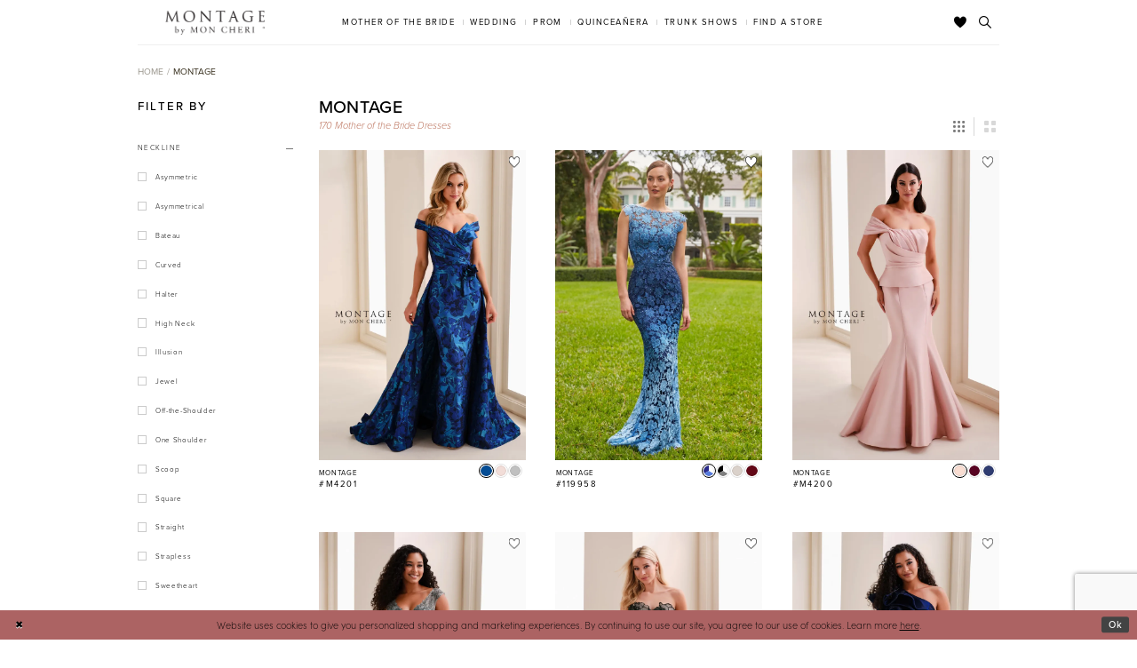

--- FILE ---
content_type: text/html; charset=utf-8
request_url: https://www.moncheribridals.com/montage
body_size: 43267
content:





<!DOCTYPE html>
<html class="" lang="en-US">
<head>
    
<base href="/">
<meta charset="UTF-8">
<meta name="viewport" content="width=device-width, initial-scale=1, maximum-scale=2, user-scalable=1" />
<meta name="format-detection" content="telephone=yes">

    <link rel="apple-touch-icon" sizes="180x180" href="Themes/MonCheri/Content/img/favicon/apple-touch-icon.png">
<link rel="icon" type="image/png" sizes="32x32" href="Themes/MonCheri/Content/img/favicon/favicon-32x32.png">
<link rel="icon" type="image/png" sizes="16x16" href="Themes/MonCheri/Content/img/favicon/favicon-16x16.png">
<link rel="manifest" href="Themes/MonCheri/Content/img/favicon/site.webmanifest">
<link rel="mask-icon" href="Themes/MonCheri/Content/img/favicon/safari-pinned-tab.svg" color="#7e7e7e">
<link rel="shortcut icon" href="Themes/MonCheri/Content/img/favicon/favicon.ico">
<meta name="msapplication-TileColor" content="#7e7e7e">
<meta name="msapplication-config" content="Themes/MonCheri/Content/img/favicon/browserconfig.xml">
<meta name="theme-color" content="#ffffff">
    <link rel="preconnect" href="https://use.typekit.net" crossorigin="anonymous">
<link rel="preconnect" href="https://p.typekit.net" crossorigin="anonymous">
<link rel="preload" href="https://use.typekit.net/xgn6tcz.css" as="style">
<link rel="stylesheet" href="https://use.typekit.net/xgn6tcz.css"/>

    
<title>Mother of the Bride Dresses by Montage | Mon Cheri | Special Occasion Formal Wear for the Modern Mother</title>

    <meta property="og:title" content="Mother of the Bride Dresses by Montage | Mon Cheri | Special Occasion Formal Wear for the Modern Mother" />
    <meta property="og:type" content="website" />
    <meta property="og:url" content="https://www.moncheribridals.com/montage"/>
        <meta name="description" content="Mother of the Bride Dresses by Montage, these Mon Cheri dresses are designed with the modern mother in mind. Perfect for the mother of the bride,  and special occasion for wedding guests." />
        <meta property="og:description" content="Mother of the Bride Dresses by Montage, these Mon Cheri dresses are designed with the modern mother in mind. Perfect for the mother of the bride,  and special occasion for wedding guests." />
        <meta property="og:image" content="https://dy9ihb9itgy3g.cloudfront.net/products/12877/m4201/m4201_lapis_.webp" />
        <meta name="twitter:image" content="https://dy9ihb9itgy3g.cloudfront.net/products/12877/m4201/m4201_lapis_.webp">
        <meta name="google-site-verification" content="xsjnxshwTfVoC4FlMIxI7JkU7nw27FldztNxnjBRA6I" />
        <link rel="canonical" href="https://www.moncheribridals.com/montage" />


    <link rel="preload" href="/Content/fonts/syvoicomoon/Syvo-Icomoon.woff?y5043x" as="font" type="font/woff" crossorigin>

    <link rel="stylesheet" type="text/css" href="https://www.moncheribridals.com/content/theme.min.css?v=20260121151954"/>
    

    


        <script type="application/ld&#x2B;json">
          {
  "@context": "http://schema.org",
  "@type": "CollectionPage",
  "mainEntity": {
    "@type": "ItemList",
    "numberOfItems": 170,
    "itemListElement": [
      {
        "@type": "ListItem",
        "position": 1,
        "url": "https://www.moncheribridals.com/montage/spring-2026/m4201"
      },
      {
        "@type": "ListItem",
        "position": 2,
        "url": "https://www.moncheribridals.com/montage/collection/119958"
      },
      {
        "@type": "ListItem",
        "position": 3,
        "url": "https://www.moncheribridals.com/montage/spring-2026/m4200"
      },
      {
        "@type": "ListItem",
        "position": 4,
        "url": "https://www.moncheribridals.com/montage/spring-2023/m522"
      },
      {
        "@type": "ListItem",
        "position": 5,
        "url": "https://www.moncheribridals.com/montage/spring-2025/m841"
      },
      {
        "@type": "ListItem",
        "position": 6,
        "url": "https://www.moncheribridals.com/montage/spring-2026/m4206"
      },
      {
        "@type": "ListItem",
        "position": 7,
        "url": "https://www.moncheribridals.com/montage/spring-2026/m4208mkd"
      },
      {
        "@type": "ListItem",
        "position": 8,
        "url": "https://www.moncheribridals.com/montage/spring-2021/220949"
      },
      {
        "@type": "ListItem",
        "position": 9,
        "url": "https://www.moncheribridals.com/montage/collection/118961"
      },
      {
        "@type": "ListItem",
        "position": 10,
        "url": "https://www.moncheribridals.com/montage/spring-2026/m4202"
      },
      {
        "@type": "ListItem",
        "position": 11,
        "url": "https://www.moncheribridals.com/montage/spring-2025/m852"
      },
      {
        "@type": "ListItem",
        "position": 12,
        "url": "https://www.moncheribridals.com/montage/spring-2026/m4203"
      },
      {
        "@type": "ListItem",
        "position": 13,
        "url": "https://www.moncheribridals.com/montage/spring-2023/m535"
      },
      {
        "@type": "ListItem",
        "position": 14,
        "url": "https://www.moncheribridals.com/montage/spring-2026/m4208brcd"
      },
      {
        "@type": "ListItem",
        "position": 15,
        "url": "https://www.moncheribridals.com/montage/spring-2026/m4214"
      },
      {
        "@type": "ListItem",
        "position": 16,
        "url": "https://www.moncheribridals.com/montage/fall-2025/m3114"
      },
      {
        "@type": "ListItem",
        "position": 17,
        "url": "https://www.moncheribridals.com/montage/spring-2023/m524"
      },
      {
        "@type": "ListItem",
        "position": 18,
        "url": "https://www.moncheribridals.com/montage/collection/120921"
      },
      {
        "@type": "ListItem",
        "position": 19,
        "url": "https://www.moncheribridals.com/montage/spring-2026/m4210"
      },
      {
        "@type": "ListItem",
        "position": 20,
        "url": "https://www.moncheribridals.com/montage/fall-2024/m905"
      },
      {
        "@type": "ListItem",
        "position": 21,
        "url": "https://www.moncheribridals.com/montage/spring-2026/m4207"
      },
      {
        "@type": "ListItem",
        "position": 22,
        "url": "https://www.moncheribridals.com/montage/spring-2026/m4211"
      },
      {
        "@type": "ListItem",
        "position": 23,
        "url": "https://www.moncheribridals.com/montage/spring-2023/220947"
      },
      {
        "@type": "ListItem",
        "position": 24,
        "url": "https://www.moncheribridals.com/montage/fall-2022/m503"
      }
    ],
    "name": "Montage"
  },
  "breadcrumb": {
    "@type": "BreadcrumbList",
    "numberOfItems": 2,
    "itemListElement": [
      {
        "@type": "ListItem",
        "position": 1,
        "item": "https://www.moncheribridals.com/",
        "name": "Home"
      },
      {
        "@type": "ListItem",
        "position": 2,
        "item": "https://www.moncheribridals.com/montage",
        "name": "Montage"
      }
    ]
  },
  "name": "Montage",
  "description": "<p>The Montage by Mon Cheri special occasion collection is crafted for the sophisticated, fashion-forward mother. Featuring a diverse range of full-length and tea-length dress suits, elegant ball gowns, and chic formal dress sets in luxurious fabrics like silk chiffon, silky crepe, taffeta, lace, shantung, satin, and organza, Montage by Mon Cheri offers styles perfect for both informal and formal events. Many designs come with matching jackets or shawls, providing ultimate versatility. With its extensive variety, flattering fit, and stylish designs, Montage by Mon Cheri stands out as the leader in Mother of the Bride and Mother of the Groom dress collections.</p>",
  "url": "https://www.moncheribridals.com/montage"
}
        </script>

    

    <script>
        !function(e){if(!window.pintrk){window.pintrk = function () {
        window.pintrk.queue.push(Array.prototype.slice.call(arguments))};var
          n=window.pintrk;n.queue=[],n.version="3.0";var
          t=document.createElement("script");t.async=!0,t.src=e;var
          r=document.getElementsByTagName("script")[0];
          r.parentNode.insertBefore(t,r)}}("https://s.pinimg.com/ct/core.js");
        pintrk('load', '2612396901139', {em: ''});
        pintrk('page');
    </script>
    <noscript>
        <img height="1" width="1" style="display:none;" alt="Pinterest Initialization"
             src="https://ct.pinterest.com/v3/?event=init&tid=2612396901139&noscript=1" />
    </noscript>




<meta name="google-site-verification" content="ZFJ0TFEOk2LzO7RzotF3FZeS8ruXkKKfLw4XsXpxfjo" />
</head>
<body class="page-moncheri page-plp page-common page-white moncheri-plp narrow-header ">
<!--[if lt IE 11]>
    <p class="browsehappy">You are using an <strong>outdated</strong> browser. Please <a href="http://browsehappy.com/">upgrade your browser</a> to improve your experience.</p>
<![endif]-->
<div class="hidden-vars" data-vars>
    <div class="breakpoint-xl" data-var-name="breakpoint" data-var-type="xl" data-var-value="width"></div>
    <div class="breakpoint-lg" data-var-name="breakpoint" data-var-type="lg" data-var-value="width"></div>
    <div class="breakpoint-md" data-var-name="breakpoint" data-var-type="md" data-var-value="width"></div>
    <div class="breakpoint-sm" data-var-name="breakpoint" data-var-type="sm" data-var-value="width"></div>
    <div class="color-primary" data-var-name="color" data-var-type="primary" data-var-value="color"></div>
    <div class="color-secondary" data-var-name="color" data-var-type="secondary" data-var-value="color"></div>
</div>
<!-- Loader -->
<div id="spinner" class="loader">
    <div class="round">
        <div class="section"></div>
    </div>
</div>
<div class="app-container app-container-fix">
    






<div class="primary-block iblock-fix" data-property="fixed-header">
    <header class="header iblock-fix">
        <div class="container">
            <div class="row">
                <div class="header-blocks clearfix">
                    <div class="header-block header-logo hidden-xs hidden-sm">
                        
<div class="brand-logo  brand-logo-custom" style="background-image: url('uploads/images/brands/dcec7357_e23d_49d1_b67a_228c8e3f474d.png');">
    <a href="/montage" class="has-background">
        <img src="uploads/images/brands/dcec7357_e23d_49d1_b67a_228c8e3f474d.png" alt="Montage"/>
    </a>
</div>
                    </div>
                    <div class="header-block header-style header-left">
                        <ul class="hidden-gt-sm">
                            <li>
                                <a href="javascript:void(0);" rel="nofollow"
   class="navbar-toggle collapsed"
   data-toggle="collapse"
   data-target="#main-navbar"
   aria-expanded="false" aria-controls="main-navbar"
   aria-label="Toggle navigation">
    <i class="icomoon icomoon-hamburger" aria-hidden="true"></i>
</a>
                            </li>
                            <li>
                                <a href="store-locator" aria-label="Find a Store" data-property="find-store">
    <i class="icomoon icomoon-map-pin" aria-hidden="true"></i>
</a>
                            </li>
                        </ul>
                    </div>
                    <div class="header-block header-logo hidden-gt-sm">
                        
<div class="brand-logo  brand-logo-custom" style="background-image: url('uploads/images/brands/dcec7357_e23d_49d1_b67a_228c8e3f474d.png');">
    <a href="/montage" class="has-background">
        <img src="uploads/images/brands/dcec7357_e23d_49d1_b67a_228c8e3f474d.png" alt="Montage"/>
    </a>
</div>
                    </div>
                    <div class="header-block header-style header-right">
                        <ul>
                            <li class="hidden-gt-sm">
                                <a class="show-search" href="search" aria-haspopup="true" aria-expanded="false" aria-label="Toggle search">
    <i class="icomoon icomoon-search" aria-hidden="true"></i>
</a>
                            </li>
                            <li>
                                <a data-property="wishlist-header" href="/wishlist" aria-haspopup="true" aria-expanded="false" aria-label="Check Wishlist">
    <i class="icon-syvo icon-heart" aria-hidden="true"></i>
</a>
                            </li>

                            <li class="hidden-xs hidden-sm">
                                <a class="show-search" href="search" aria-haspopup="true" aria-expanded="false" aria-label="Toggle search">
    <i class="icomoon icomoon-search" aria-hidden="true"></i>
</a>
                            </li>
                        </ul>
                        <div class="search-holder">
                            <div name="search-form" role="search" aria-label="Search form"
     class="search-form iblock-fix collapsed">
    <div class="search-group ui-widget">

        <div class="search-btn search-btn-left search-addon1">
            <button type="submit" data-trigger="search" aria-label="Submit Search">
                <i class="icon-syvo icon-search" aria-hidden="true"></i>
            </button>
        </div>
        <div class="search-btn search-btn-right">
            <button type="button" class="close-search-form" aria-label="Close Search">
                <i class="icon-syvo icon-close-x" aria-hidden="true"></i>
            </button>
        </div>
        <input type="search"
               name="query"
               class="ui-autocomplete-input"
               placeholder="Search"
               aria-label="Search"
               data-property="search"/>
    </div>
</div>
                        </div>
                    </div>
                    <div class="header-block header-nav">
                        <div id="main-navbar" class="main-navbar navbar-collapse collapse" data-noanimation="true">
<div class="common-navbar">
    <ul>
        <li class="hidden-md hidden-lg" style="background-color:#F7EBEB">
            <a href="store-locator" data-property="find-store">
                <i class="icomoon icomoon-map-pin">
                </i>
                <span>
                    Find a Store
                </span>
                <i class="sign" aria-hidden="true">
                </i>
            </a>
        </li>
        <li class="hidden-md hidden-lg">
            <a href="/">
                <span>
                    Home
                </span>
                <i class="sign" aria-hidden="true">
                </i>
            </a>
        </li>
    </ul>
</div>
<div class="common-navbar">
    <span class="close-navbar" data-toggle="collapse" data-target="#main-navbar" aria-haspopup="false"
        aria-expanded="false" aria-hidden="true">
    </span>
    <ul role="menubar" role="navigation" aria-label="Main Navigation Menu">
        <li role="none">
            <input type="checkbox" tabindex="-1" data-trigger="menu-opener" aria-haspopup="true" aria-expanded="false"
                aria-label="Mother of the Bride Menu Opener" />
            <a href="javascript:void(0)" role="menuitem" tabindex="0" aria-haspopup="true" aria-expanded="false">
                <span>Mother of the Bride
                </span>
                <i class="sign" aria-hidden="true">
                </i>
            </a>
            <ul class="common-sub-menu" role="menu" aria-label="Mother of the Bride Menu">
                <li data-menu-item="empty">
                    <input type="checkbox" tabindex="-1" aria-label="Open Mother of the Bride Menu" />
                    <ul role="menu" aria-label="Mother of the Bride Menu">
                      <li role="none">
                            <a href="categories/mother-of-the-bride-dresses" role="menuitem" tabindex="0">
                                <span>
                                   All Dresses
                                </span>
                                <i class="sign" aria-hidden="true">
                                </i>
                            </a>
                        </li>
                       <li role="none">
                            <a href="montage" role="menuitem" tabindex="-1">
                                <span>
                                    Montage
                                </span>
                                <i class="sign" aria-hidden="true">
                                </i>
                            </a>
                        </li>
                      
                        <li role="none">
                            <a href="cameron-blake" role="menuitem" tabindex="-1">
                                <span>
                                    Cameron Blake
                                </span>
                                <i class="sign" aria-hidden="true">
                                </i>
                            </a>
                        </li>
                        <li role="none">
                            <a href="ivonne-d" role="menuitem" tabindex="0">
                                <span>
                                    Ivonne D
                                </span>
                                <i class="sign" aria-hidden="true">
                                </i>
                            </a>
                        </li>
                    </ul>
                </li>
            </ul>
        </li>
        <li role="none">
            <input type="checkbox" tabindex="-1" data-trigger="menu-opener" aria-haspopup="true" aria-expanded="false"
                aria-label="Wedding Menu Opener">
            <a href="javascript:void(0)" role="menuitem" tabindex="-1" aria-haspopup="true" aria-expanded="false">
                <span>Wedding
                </span>
                <i class="sign" aria-hidden="true">
                </i>
            </a>
            <ul class="common-sub-menu">
                <li data-menu-item="empty">
                    <input type="checkbox" tabindex="-1" aria-haspopup="true" aria-expanded="false" aria-label="Wedding Sub Menu">
                    <ul role="menu" aria-label="Wedding Sub Menu">
                        <li role="none">
                            <a href="https://www.martinthornburg.com/" role="menuitem" tabindex="0">
                                <span>
                                    Martin Thornburg
                                </span>
                                <i class="sign" aria-hidden="true">
                                </i>
                            </a>
                        </li>
                        <li role="none">
                            <a href="https://www.sophiatolli.com/" role="menuitem" tabindex="-1">
                                <span>
                                    Sophia Tolli
                                </span>
                                <i class="sign" aria-hidden="true">
                                </i>
                            </a>
                        </li>
                        <li role="none">
                            <a href="https://www.enchantingbymoncheri.com/" role="menuitem" tabindex="-1">
                                <span>
                                    Enchanting by Mon Cheri
                                </span>
                                <i class="sign" aria-hidden="true">
                                </i>
                            </a>
                        </li>
                        <li role="none">
                            <a href="modest-by-mon-cheri" role="menuitem" tabindex="-1">
                                <span>
                                    Modest by Mon Cheri
                                </span>
                                <i class="sign" aria-hidden="true">
                                </i>
                            </a>
                        </li>
                    </ul>
                </li>
            </ul>
        </li>
        <li role="none">
            <input type="checkbox" tabindex="-1" data-trigger="menu-opener" aria-haspopup="true" aria-expanded="false"
                aria-label="Prom Sub Menu Opener" />
            <a href="javascript:void(0)" role="menuitem" tabindex="-1" aria-haspopup="true" aria-expanded="false">
                <span>Prom
                </span>
                <i class="sign" aria-hidden="true">
                </i>
            </a>
            <ul class="common-sub-menu">
                <li data-menu-item="empty">
                    <input type="checkbox" tabindex="-1" aria-haspopup="true" aria-expanded="false" aria-label="Prom Sub Menu" />
                    <ul role="menu" aria-label="Prom Sub Menu">
                        <li role="none">
                            <a href="https://www.elliewilde.com/" role="menuitem" tabindex="0">
                                <span>
                                    Ellie Wilde
                                </span>
                                <i class="sign" aria-hidden="true">
                                </i>
                            </a>
                        </li>
                        <li role="none">
                            <a href="https://www.colettebydaphne.com/" role="menuitem" tabindex="-1">
                                <span>
                                    Colette by Daphne
                                </span>
                                <i class="sign" aria-hidden="true">
                                </i>
                            </a>
                        </li>
                    </ul>
                </li>
            </ul>
        </li>
        <li role="none">
            <input type="checkbox" tabindex="-1" data-trigger="menu-opener" aria-haspopup="true" aria-expanded="false"
                aria-label="Quinceañera Sub Menu Opener">
            <a href="javascript:void(0)" role="menuitem" tabindex="-1" aria-haspopup="true" aria-expanded="false">
                <span>Quinceañera
                </span>
                <i class="sign" aria-hidden="true">
                </i>
            </a>
            <ul class="common-sub-menu">
                <li data-menu-item="empty">
                    <input type="checkbox" aria-haspopup="true" aria-expanded="false"
                        aria-label="Quinceañera Sub Menu" />
                    <ul role="menu" aria-label="Quinceañera Sub Menu">
                        <li role="none">
                            <a href="https://www.arianavara.com/" role="menuitem" tabindex="0">
                                <span>
                                    Princesa by Ariana Vara
                                </span>
                                <i class="sign" aria-hidden="true">
                                </i>
                            </a>
                        </li>
                    </ul>
                </li>
            </ul>
        </li>
        <li role="none">
            <a href="trunkshows" data-property="trunk-shows" role="menuitem" tabindex="-1">
                <span>
                    Trunk Shows
                </span>
                <i class="sign" aria-hidden="true">
                </i>
            </a>
        </li>
        <li class="hidden-sm hidden-xs">
            <a href="store-locator" data-property="find-store" role="menuitem" tabindex="-1">
                <span>
                    Find a Store
                </span>
                <i class="sign" aria-hidden="true">
                </i>
            </a>
        </li>
    </ul>
</div>                            <div class="common-navbar account-block hidden-gt-sm">
    <ul>
            <li>
                <a href="/login">
                    <span>Sign In</span>
                    <i class="sign" aria-hidden="true"></i>
                </a>
            </li>
            <li>
                <a href="/register">
                    <span>Sign Up</span>
                    <i class="sign" aria-hidden="true"></i>
                </a>
            </li>
            <li>
                <a href="/wishlist">
                    <span>Wishlist</span>
                    <i class="sign" aria-hidden="true"></i>
                </a>
            </li>
    </ul>
</div>
                        </div>
                    </div>
                </div>
            </div>
        </div>
    </header>
</div>
    <div class="main-content" id="main" role="main">
        

<div class="listing-cmp common-cmp bootstrap-iso  moncheri-cmp">

    





<section class="section-listing section-listing-moncheri">
    <div class="container">
        <div class="row">
            


            <div class="listing-content listing-moncheri listing-content-main">
                <div class="list">
                    <div class="list-item hidden-gt-sm">
                        
    <div class="showcase plp-hero">
        <div class="content-blocks">

                    <div class="content-block content-title" >
                            <h2>
                                Montage
                            </h2>
                    </div>
                    <div class="content-block content-count hidden-gt-sm">
                        <p>
                            170 Mother of the Bride Dresses
                        </p>
                    </div>



        </div>
    </div>

                    </div>

                        <div class="list-item filter-controls-item hidden-gt-sm">
                            <div class="control-panels">
                                <div class="control-panel mobile-filter-buttons">
                                    <div class="list">
                                        <div class="list-item">
                                            <label class="mobile-control control btn-filter"
                                                   toggle-accordeon=".filters-accordeon">
                                                <span>Filter By</span>
                                                <i class="icon-syvo icon-chevron-down sign" aria-hidden="true"></i>
                                            </label>
                                        </div>
                                    </div>
                                </div>
                            </div>
                        </div>

                        <div class="list-item layout-controls-item hidden-gt-sm">
                            <div class="control-panels">
                                
<div class="control-panel layout-controls">
    <div class="list" role="list" 
         aria-label="Layout Controls">
        <div class="list-item" 
             role="listitem">
            <span
               class="layout-control control active" 
               data-layout-col="3" 
               role="button"
               aria-label="Switch layout to 3 columns">
                <i class="icon-syvo icon-layout-row-col-3" aria-hidden="true"></i>
            </span>
        </div>
        <div class="list-item" 
             role="listitem">
            <span
               class="layout-control control" 
               data-layout-col="2" 
               role="button"
               aria-label="Switch layout to 2 columns">
                <i class="icon-syvo icon-layout-row-col-2" aria-hidden="true"></i>
            </span>
        </div>
        <div class="list-item" 
             role="listitem">
            <span
               class="layout-control control" 
               role="button"
               data-layout-col="1" 
               aria-label="Switch layout to 1 columns">
                <i class="icon-syvo icon-layout-col-1" aria-hidden="true"></i>
            </span>
        </div>
    </div>
</div>
                            </div>
                        </div>

                    <div class="list-item breadcrumbs-item">
                        <div class="content-block content-breadcrumbs hidden-xs hidden-sm text-left">
                            <div class="common-breadcrumbs">
                                <ul>
                                        <li>
                                            <a href="/">Home</a>
                                        </li>
                                        <li>
                                            <a href="/montage">Montage</a>
                                        </li>
                                </ul>
                            </div>
                        </div>
                    </div>

                    <div class="list-item desktop-left">
                        <div class="control-panels">
                            
    <div class="control-panels aside-filters has-sticky-submit" data-property="sticky-submit-parent">
    <div class="control-panel hidden-xs hidden-sm">
        <div class="control-heading">
            <h2>Filter By</h2>
        </div>
    </div>

    <div class="control-panel filters-accordeon" plp-filter>
    <div class="panel-group">

            <div class="panel" id="attributeNeckline">
                <div class="panel-heading has-dropdown">
                    <a class="product-control control" data-toggle="collapse" data-parent="#attributeNeckline" href="#attribute0">
                        <span>Neckline</span>
                        <i class="control-sign" aria-hidden="true"></i>
                    </a>
                </div>
                <div id="attribute0" class="panel-collapse collapse in">
                    <div class="panel-body attrs">
                        <ul class="checkbox-list filter-list size-buttons">
                                <li>
                                    <label class="pretty-input filter-input">
                                        <input name="Neckline"
                                               type="checkbox"
                                               value="593"
                                               data-property="attrs"
                                               data-value="593"
                                               aria-label="Attribute: Asymmetric">
                                        <i class="fake" aria-hidden="true"></i>
                                        <span>Asymmetric</span>
                                    </label>
                                </li>
                                <li>
                                    <label class="pretty-input filter-input">
                                        <input name="Neckline"
                                               type="checkbox"
                                               value="844"
                                               data-property="attrs"
                                               data-value="844"
                                               aria-label="Attribute: Asymmetrical">
                                        <i class="fake" aria-hidden="true"></i>
                                        <span>Asymmetrical</span>
                                    </label>
                                </li>
                                <li>
                                    <label class="pretty-input filter-input">
                                        <input name="Neckline"
                                               type="checkbox"
                                               value="236"
                                               data-property="attrs"
                                               data-value="236"
                                               aria-label="Attribute: Bateau">
                                        <i class="fake" aria-hidden="true"></i>
                                        <span>Bateau</span>
                                    </label>
                                </li>
                                <li>
                                    <label class="pretty-input filter-input">
                                        <input name="Neckline"
                                               type="checkbox"
                                               value="164"
                                               data-property="attrs"
                                               data-value="164"
                                               aria-label="Attribute: Curved">
                                        <i class="fake" aria-hidden="true"></i>
                                        <span>Curved</span>
                                    </label>
                                </li>
                                <li>
                                    <label class="pretty-input filter-input">
                                        <input name="Neckline"
                                               type="checkbox"
                                               value="175"
                                               data-property="attrs"
                                               data-value="175"
                                               aria-label="Attribute: Halter">
                                        <i class="fake" aria-hidden="true"></i>
                                        <span>Halter</span>
                                    </label>
                                </li>
                                <li>
                                    <label class="pretty-input filter-input">
                                        <input name="Neckline"
                                               type="checkbox"
                                               value="184"
                                               data-property="attrs"
                                               data-value="184"
                                               aria-label="Attribute: High Neck">
                                        <i class="fake" aria-hidden="true"></i>
                                        <span>High Neck</span>
                                    </label>
                                </li>
                                <li>
                                    <label class="pretty-input filter-input">
                                        <input name="Neckline"
                                               type="checkbox"
                                               value="69"
                                               data-property="attrs"
                                               data-value="69"
                                               aria-label="Attribute: Illusion">
                                        <i class="fake" aria-hidden="true"></i>
                                        <span>Illusion</span>
                                    </label>
                                </li>
                                <li>
                                    <label class="pretty-input filter-input">
                                        <input name="Neckline"
                                               type="checkbox"
                                               value="35"
                                               data-property="attrs"
                                               data-value="35"
                                               aria-label="Attribute: Jewel">
                                        <i class="fake" aria-hidden="true"></i>
                                        <span>Jewel</span>
                                    </label>
                                </li>
                                <li>
                                    <label class="pretty-input filter-input">
                                        <input name="Neckline"
                                               type="checkbox"
                                               value="481"
                                               data-property="attrs"
                                               data-value="481"
                                               aria-label="Attribute: Off-the-Shoulder">
                                        <i class="fake" aria-hidden="true"></i>
                                        <span>Off-the-Shoulder</span>
                                    </label>
                                </li>
                                <li>
                                    <label class="pretty-input filter-input">
                                        <input name="Neckline"
                                               type="checkbox"
                                               value="282"
                                               data-property="attrs"
                                               data-value="282"
                                               aria-label="Attribute: One Shoulder">
                                        <i class="fake" aria-hidden="true"></i>
                                        <span>One Shoulder</span>
                                    </label>
                                </li>
                                <li>
                                    <label class="pretty-input filter-input">
                                        <input name="Neckline"
                                               type="checkbox"
                                               value="9"
                                               data-property="attrs"
                                               data-value="9"
                                               aria-label="Attribute: Scoop">
                                        <i class="fake" aria-hidden="true"></i>
                                        <span>Scoop</span>
                                    </label>
                                </li>
                                <li>
                                    <label class="pretty-input filter-input">
                                        <input name="Neckline"
                                               type="checkbox"
                                               value="79"
                                               data-property="attrs"
                                               data-value="79"
                                               aria-label="Attribute: Square">
                                        <i class="fake" aria-hidden="true"></i>
                                        <span>Square</span>
                                    </label>
                                </li>
                                <li>
                                    <label class="pretty-input filter-input">
                                        <input name="Neckline"
                                               type="checkbox"
                                               value="221"
                                               data-property="attrs"
                                               data-value="221"
                                               aria-label="Attribute: Straight">
                                        <i class="fake" aria-hidden="true"></i>
                                        <span>Straight</span>
                                    </label>
                                </li>
                                <li>
                                    <label class="pretty-input filter-input">
                                        <input name="Neckline"
                                               type="checkbox"
                                               value="146"
                                               data-property="attrs"
                                               data-value="146"
                                               aria-label="Attribute: Strapless">
                                        <i class="fake" aria-hidden="true"></i>
                                        <span>Strapless</span>
                                    </label>
                                </li>
                                <li>
                                    <label class="pretty-input filter-input">
                                        <input name="Neckline"
                                               type="checkbox"
                                               value="26"
                                               data-property="attrs"
                                               data-value="26"
                                               aria-label="Attribute: Sweetheart">
                                        <i class="fake" aria-hidden="true"></i>
                                        <span>Sweetheart</span>
                                    </label>
                                </li>
                                <li>
                                    <label class="pretty-input filter-input">
                                        <input name="Neckline"
                                               type="checkbox"
                                               value="513"
                                               data-property="attrs"
                                               data-value="513"
                                               aria-label="Attribute: Tip-of-the-Shoulder">
                                        <i class="fake" aria-hidden="true"></i>
                                        <span>Tip-of-the-Shoulder</span>
                                    </label>
                                </li>
                                <li>
                                    <label class="pretty-input filter-input">
                                        <input name="Neckline"
                                               type="checkbox"
                                               value="634"
                                               data-property="attrs"
                                               data-value="634"
                                               aria-label="Attribute: V-Neck">
                                        <i class="fake" aria-hidden="true"></i>
                                        <span>V-Neck</span>
                                    </label>
                                </li>
                        </ul>
                    </div>
                </div>
            </div>
            <div class="panel" id="attributeSilhouette">
                <div class="panel-heading has-dropdown">
                    <a class="product-control control" data-toggle="collapse" data-parent="#attributeSilhouette" href="#attribute1">
                        <span>Silhouette</span>
                        <i class="control-sign" aria-hidden="true"></i>
                    </a>
                </div>
                <div id="attribute1" class="panel-collapse collapse in">
                    <div class="panel-body attrs">
                        <ul class="checkbox-list filter-list size-buttons">
                                <li>
                                    <label class="pretty-input filter-input">
                                        <input name="Silhouette"
                                               type="checkbox"
                                               value="12"
                                               data-property="attrs"
                                               data-value="12"
                                               aria-label="Attribute: A-Line">
                                        <i class="fake" aria-hidden="true"></i>
                                        <span>A-Line</span>
                                    </label>
                                </li>
                                <li>
                                    <label class="pretty-input filter-input">
                                        <input name="Silhouette"
                                               type="checkbox"
                                               value="19"
                                               data-property="attrs"
                                               data-value="19"
                                               aria-label="Attribute: Fit and Flare">
                                        <i class="fake" aria-hidden="true"></i>
                                        <span>Fit and Flare</span>
                                    </label>
                                </li>
                                <li>
                                    <label class="pretty-input filter-input">
                                        <input name="Silhouette"
                                               type="checkbox"
                                               value="202"
                                               data-property="attrs"
                                               data-value="202"
                                               aria-label="Attribute: Jumpsuit">
                                        <i class="fake" aria-hidden="true"></i>
                                        <span>Jumpsuit</span>
                                    </label>
                                </li>
                                <li>
                                    <label class="pretty-input filter-input">
                                        <input name="Silhouette"
                                               type="checkbox"
                                               value="107"
                                               data-property="attrs"
                                               data-value="107"
                                               aria-label="Attribute: Mermaid">
                                        <i class="fake" aria-hidden="true"></i>
                                        <span>Mermaid</span>
                                    </label>
                                </li>
                                <li>
                                    <label class="pretty-input filter-input">
                                        <input name="Silhouette"
                                               type="checkbox"
                                               value="5"
                                               data-property="attrs"
                                               data-value="5"
                                               aria-label="Attribute: Sheath">
                                        <i class="fake" aria-hidden="true"></i>
                                        <span>Sheath</span>
                                    </label>
                                </li>
                                <li>
                                    <label class="pretty-input filter-input">
                                        <input name="Silhouette"
                                               type="checkbox"
                                               value="38"
                                               data-property="attrs"
                                               data-value="38"
                                               aria-label="Attribute: Trumpet">
                                        <i class="fake" aria-hidden="true"></i>
                                        <span>Trumpet</span>
                                    </label>
                                </li>
                        </ul>
                    </div>
                </div>
            </div>
            <div class="panel" id="attributeSleeve Type">
                <div class="panel-heading has-dropdown">
                    <a class="product-control control" data-toggle="collapse" data-parent="#attributeSleeve Type" href="#attribute2">
                        <span>Sleeve Type</span>
                        <i class="control-sign" aria-hidden="true"></i>
                    </a>
                </div>
                <div id="attribute2" class="panel-collapse collapse in">
                    <div class="panel-body attrs">
                        <ul class="checkbox-list filter-list size-buttons">
                                <li>
                                    <label class="pretty-input filter-input">
                                        <input name="Sleeve Type"
                                               type="checkbox"
                                               value="315"
                                               data-property="attrs"
                                               data-value="315"
                                               aria-label="Attribute: Cap Sleeve">
                                        <i class="fake" aria-hidden="true"></i>
                                        <span>Cap Sleeve</span>
                                    </label>
                                </li>
                                <li>
                                    <label class="pretty-input filter-input">
                                        <input name="Sleeve Type"
                                               type="checkbox"
                                               value="104"
                                               data-property="attrs"
                                               data-value="104"
                                               aria-label="Attribute: Cold Shoulder">
                                        <i class="fake" aria-hidden="true"></i>
                                        <span>Cold Shoulder</span>
                                    </label>
                                </li>
                                <li>
                                    <label class="pretty-input filter-input">
                                        <input name="Sleeve Type"
                                               type="checkbox"
                                               value="385"
                                               data-property="attrs"
                                               data-value="385"
                                               aria-label="Attribute: Flutter Sleeve">
                                        <i class="fake" aria-hidden="true"></i>
                                        <span>Flutter Sleeve</span>
                                    </label>
                                </li>
                                <li>
                                    <label class="pretty-input filter-input">
                                        <input name="Sleeve Type"
                                               type="checkbox"
                                               value="277"
                                               data-property="attrs"
                                               data-value="277"
                                               aria-label="Attribute: Illusion Sleeve">
                                        <i class="fake" aria-hidden="true"></i>
                                        <span>Illusion Sleeve</span>
                                    </label>
                                </li>
                                <li>
                                    <label class="pretty-input filter-input">
                                        <input name="Sleeve Type"
                                               type="checkbox"
                                               value="311"
                                               data-property="attrs"
                                               data-value="311"
                                               aria-label="Attribute: Long Sleeve">
                                        <i class="fake" aria-hidden="true"></i>
                                        <span>Long Sleeve</span>
                                    </label>
                                </li>
                                <li>
                                    <label class="pretty-input filter-input">
                                        <input name="Sleeve Type"
                                               type="checkbox"
                                               value="480"
                                               data-property="attrs"
                                               data-value="480"
                                               aria-label="Attribute: Off-the-Shoulder">
                                        <i class="fake" aria-hidden="true"></i>
                                        <span>Off-the-Shoulder</span>
                                    </label>
                                </li>
                                <li>
                                    <label class="pretty-input filter-input">
                                        <input name="Sleeve Type"
                                               type="checkbox"
                                               value="679"
                                               data-property="attrs"
                                               data-value="679"
                                               aria-label="Attribute: One Shoulder">
                                        <i class="fake" aria-hidden="true"></i>
                                        <span>One Shoulder</span>
                                    </label>
                                </li>
                                <li>
                                    <label class="pretty-input filter-input">
                                        <input name="Sleeve Type"
                                               type="checkbox"
                                               value="319"
                                               data-property="attrs"
                                               data-value="319"
                                               aria-label="Attribute: Short Sleeve">
                                        <i class="fake" aria-hidden="true"></i>
                                        <span>Short Sleeve</span>
                                    </label>
                                </li>
                                <li>
                                    <label class="pretty-input filter-input">
                                        <input name="Sleeve Type"
                                               type="checkbox"
                                               value="76"
                                               data-property="attrs"
                                               data-value="76"
                                               aria-label="Attribute: Sleeveless">
                                        <i class="fake" aria-hidden="true"></i>
                                        <span>Sleeveless</span>
                                    </label>
                                </li>
                                <li>
                                    <label class="pretty-input filter-input">
                                        <input name="Sleeve Type"
                                               type="checkbox"
                                               value="165"
                                               data-property="attrs"
                                               data-value="165"
                                               aria-label="Attribute: Spaghetti Straps">
                                        <i class="fake" aria-hidden="true"></i>
                                        <span>Spaghetti Straps</span>
                                    </label>
                                </li>
                                <li>
                                    <label class="pretty-input filter-input">
                                        <input name="Sleeve Type"
                                               type="checkbox"
                                               value="81"
                                               data-property="attrs"
                                               data-value="81"
                                               aria-label="Attribute: Strapless">
                                        <i class="fake" aria-hidden="true"></i>
                                        <span>Strapless</span>
                                    </label>
                                </li>
                                <li>
                                    <label class="pretty-input filter-input">
                                        <input name="Sleeve Type"
                                               type="checkbox"
                                               value="23"
                                               data-property="attrs"
                                               data-value="23"
                                               aria-label="Attribute: Three-Quarter Sleeve">
                                        <i class="fake" aria-hidden="true"></i>
                                        <span>Three-Quarter Sleeve</span>
                                    </label>
                                </li>
                                <li>
                                    <label class="pretty-input filter-input">
                                        <input name="Sleeve Type"
                                               type="checkbox"
                                               value="585"
                                               data-property="attrs"
                                               data-value="585"
                                               aria-label="Attribute: Tip-of-Shoulder">
                                        <i class="fake" aria-hidden="true"></i>
                                        <span>Tip-of-Shoulder</span>
                                    </label>
                                </li>
                                <li>
                                    <label class="pretty-input filter-input">
                                        <input name="Sleeve Type"
                                               type="checkbox"
                                               value="879"
                                               data-property="attrs"
                                               data-value="879"
                                               aria-label="Attribute: Tip-of-the-Shoulder">
                                        <i class="fake" aria-hidden="true"></i>
                                        <span>Tip-of-the-Shoulder</span>
                                    </label>
                                </li>
                        </ul>
                    </div>
                </div>
            </div>

        <div class="panel" id="colorsFilter">
            <div class="panel-heading">
                <a class="product-control control" data-toggle="collapse" data-parent="#colorsFilter" href="#colors">
                    <span>Color</span>
                    <i class="control-sign" aria-hidden="true"></i>
                </a>
            </div>
            <div id="colors" class="panel-collapse collapse in">
                <div class="panel-body color-menu">
                    <ul class="checkbox-list filter-list clearfix">
                            <li>
                                <label class="pretty-input filter-input">
                                    <input name="colors" type="checkbox"
                                           value="Black"
                                           data-property="colors"
                                           data-value="Black"
                                           aria-label="Color: Black">
                                    <i class="fake" aria-hidden="true"></i>
                                    <span>Black</span>
                                </label>
                            </li>
                            <li>
                                <label class="pretty-input filter-input">
                                    <input name="colors" type="checkbox"
                                           value="Blue"
                                           data-property="colors"
                                           data-value="Blue"
                                           aria-label="Color: Blue">
                                    <i class="fake" aria-hidden="true"></i>
                                    <span>Blue</span>
                                </label>
                            </li>
                            <li>
                                <label class="pretty-input filter-input">
                                    <input name="colors" type="checkbox"
                                           value="Brown"
                                           data-property="colors"
                                           data-value="Brown"
                                           aria-label="Color: Brown">
                                    <i class="fake" aria-hidden="true"></i>
                                    <span>Brown</span>
                                </label>
                            </li>
                            <li>
                                <label class="pretty-input filter-input">
                                    <input name="colors" type="checkbox"
                                           value="Champagne"
                                           data-property="colors"
                                           data-value="Champagne"
                                           aria-label="Color: Champagne">
                                    <i class="fake" aria-hidden="true"></i>
                                    <span>Champagne</span>
                                </label>
                            </li>
                            <li>
                                <label class="pretty-input filter-input">
                                    <input name="colors" type="checkbox"
                                           value="Gold"
                                           data-property="colors"
                                           data-value="Gold"
                                           aria-label="Color: Gold">
                                    <i class="fake" aria-hidden="true"></i>
                                    <span>Gold</span>
                                </label>
                            </li>
                            <li>
                                <label class="pretty-input filter-input">
                                    <input name="colors" type="checkbox"
                                           value="Gray"
                                           data-property="colors"
                                           data-value="Gray"
                                           aria-label="Color: Gray">
                                    <i class="fake" aria-hidden="true"></i>
                                    <span>Gray</span>
                                </label>
                            </li>
                            <li>
                                <label class="pretty-input filter-input">
                                    <input name="colors" type="checkbox"
                                           value="Green"
                                           data-property="colors"
                                           data-value="Green"
                                           aria-label="Color: Green">
                                    <i class="fake" aria-hidden="true"></i>
                                    <span>Green</span>
                                </label>
                            </li>
                            <li>
                                <label class="pretty-input filter-input">
                                    <input name="colors" type="checkbox"
                                           value="Multi"
                                           data-property="colors"
                                           data-value="Multi"
                                           aria-label="Color: Multi">
                                    <i class="fake" aria-hidden="true"></i>
                                    <span>Multi</span>
                                </label>
                            </li>
                            <li>
                                <label class="pretty-input filter-input">
                                    <input name="colors" type="checkbox"
                                           value="Neutral"
                                           data-property="colors"
                                           data-value="Neutral"
                                           aria-label="Color: Neutral">
                                    <i class="fake" aria-hidden="true"></i>
                                    <span>Neutral</span>
                                </label>
                            </li>
                            <li>
                                <label class="pretty-input filter-input">
                                    <input name="colors" type="checkbox"
                                           value="Orange"
                                           data-property="colors"
                                           data-value="Orange"
                                           aria-label="Color: Orange">
                                    <i class="fake" aria-hidden="true"></i>
                                    <span>Orange</span>
                                </label>
                            </li>
                            <li>
                                <label class="pretty-input filter-input">
                                    <input name="colors" type="checkbox"
                                           value="Pink"
                                           data-property="colors"
                                           data-value="Pink"
                                           aria-label="Color: Pink">
                                    <i class="fake" aria-hidden="true"></i>
                                    <span>Pink</span>
                                </label>
                            </li>
                            <li>
                                <label class="pretty-input filter-input">
                                    <input name="colors" type="checkbox"
                                           value="Purple"
                                           data-property="colors"
                                           data-value="Purple"
                                           aria-label="Color: Purple">
                                    <i class="fake" aria-hidden="true"></i>
                                    <span>Purple</span>
                                </label>
                            </li>
                            <li>
                                <label class="pretty-input filter-input">
                                    <input name="colors" type="checkbox"
                                           value="Red"
                                           data-property="colors"
                                           data-value="Red"
                                           aria-label="Color: Red">
                                    <i class="fake" aria-hidden="true"></i>
                                    <span>Red</span>
                                </label>
                            </li>
                            <li>
                                <label class="pretty-input filter-input">
                                    <input name="colors" type="checkbox"
                                           value="Silver"
                                           data-property="colors"
                                           data-value="Silver"
                                           aria-label="Color: Silver">
                                    <i class="fake" aria-hidden="true"></i>
                                    <span>Silver</span>
                                </label>
                            </li>
                            <li>
                                <label class="pretty-input filter-input">
                                    <input name="colors" type="checkbox"
                                           value="Silver/Gray"
                                           data-property="colors"
                                           data-value="Silver/Gray"
                                           aria-label="Color: Silver/Gray">
                                    <i class="fake" aria-hidden="true"></i>
                                    <span>Silver/Gray</span>
                                </label>
                            </li>
                            <li>
                                <label class="pretty-input filter-input">
                                    <input name="colors" type="checkbox"
                                           value="White"
                                           data-property="colors"
                                           data-value="White"
                                           aria-label="Color: White">
                                    <i class="fake" aria-hidden="true"></i>
                                    <span>White</span>
                                </label>
                            </li>
                            <li>
                                <label class="pretty-input filter-input">
                                    <input name="colors" type="checkbox"
                                           value="Yellow"
                                           data-property="colors"
                                           data-value="Yellow"
                                           aria-label="Color: Yellow">
                                    <i class="fake" aria-hidden="true"></i>
                                    <span>Yellow</span>
                                </label>
                            </li>
                    </ul>
                </div>
            </div>
        </div>





    </div>
    <div class="control-btns sticky-submit" data-property="sticky-submit">
        <span class="btn btn-success"
              data-trigger="filters-apply"
              role="button">
            Apply Filter
        </span>
        <span class="btn btn-success-invert"
              data-trigger="filters-reset"
              type="reset"
              data-property="prices,colors,sizes,inStore,stores,attrs"
              role="button">
            Reset All
        </span>
    </div>
    </div>
    </div>

                        </div>
                    </div>

                    <div class="list-item hidden-sm hidden-xs">
                        
    <div class="showcase plp-hero">
        <div class="content-blocks">

                    <div class="content-block content-title" >
                            <h2>
                                Montage
                            </h2>
                    </div>
                    <div class="content-block content-count hidden-gt-sm">
                        <p>
                            170 Mother of the Bride Dresses
                        </p>
                    </div>



        </div>
    </div>

                    </div>

                        <div class="list-item layout-controls-item hidden-xs hidden-sm">
                                <div class="content-block content-count">
                                    <p>
                                        170 Mother of the Bride Dresses
                                    </p>
                                </div>
                            <div class="control-panels">
                                
<div class="control-panel layout-controls">
    <div class="list" role="list" 
         aria-label="Layout Controls">
        <div class="list-item" 
             role="listitem">
            <span
               class="layout-control control active" 
               data-layout-col="3" 
               role="button"
               aria-label="Switch layout to 3 columns">
                <i class="icon-syvo icon-layout-row-col-3" aria-hidden="true"></i>
            </span>
        </div>
        <div class="list-item" 
             role="listitem">
            <span
               class="layout-control control" 
               data-layout-col="2" 
               role="button"
               aria-label="Switch layout to 2 columns">
                <i class="icon-syvo icon-layout-row-col-2" aria-hidden="true"></i>
            </span>
        </div>
        <div class="list-item" 
             role="listitem">
            <span
               class="layout-control control" 
               role="button"
               data-layout-col="1" 
               aria-label="Switch layout to 1 columns">
                <i class="icon-syvo icon-layout-col-1" aria-hidden="true"></i>
            </span>
        </div>
    </div>
</div>
                            </div>
                        </div>
                    <div class="list-item">

<div class="product-list" data-property="product-list">
    <div class="list" data-list="products" 
         role="listbox" aria-label="Product List">

            <div class="list-item" data-layout-width 
                 role="option" aria-label="Montage #M4201">
                



<div class="product mc-item" data-property="parent" data-product-id="1571">
    <div class="product-images">
        <div class="product-images--list list" data-list="images">
            <div class="list-item">
                <a href="/montage/spring-2026/m4201" class="product-image has-background"
                   aria-label="Go to Montage #M4201 product details page"
                   style="background-image: url(&#x27;https://dy9ihb9itgy3g.cloudfront.net/products/12877/m4201/m4201_lapis_.740.webp&#x27;)" data-img="default" data-link="product-images">
                    <img src="https://dy9ihb9itgy3g.cloudfront.net/products/12877/m4201/m4201_lapis_.740.webp" alt="Montage #M4201"/>
                </a>
            </div>
        </div>
            <div class="product-images--top controls controls-top controls-right">
                <div class="list">

                        <div class="list-item">

                            
<div
   class="control btn color-favorite "
   data-trigger="add-wishlist" data-product-id="1571">
    <i data-layout-font class="icon-syvo icon-heart-o" aria-hidden="true"></i>
    <i data-layout-font class="icon-syvo icon-heart" aria-hidden="true"></i>
</div>
                        </div>
                </div>
            </div>
            
        


    </div>
    <div class="descriptions">
        <div class="description description-title">
            

<h4 title="Montage #M4201">
    <span data-layout-font="">Montage</span>
</h4>
<h5 title="Montage #M4201">
    <span data-layout-font="">#M4201</span>
</h5>
        </div>
            <div class="description description-options description-prices placeholder">
                <div class="prices">
                    <div class="list">
                        <div class="list-item">
                            <div class="price placeholder"></div>
                        </div>
                    </div>
                </div>
            </div>

            <div class="description description-options description-colors">
                

    <div class="colors">
        <a href="#color-list-aed45c39a1-skip" title="Skip Color List to end" class="sr-only sr-only-focusable"
           data-trigger="scroll-to" data-target="#color-list-aed45c39a1-skip">
            Skip Color List #aed45c39a1 to end
        </a>
        <div class="list hidden-xs hidden-sm" data-list="colors">
                <div class="list-item">
                    

    <span class="color" data-trigger="product-image" product-image="https://dy9ihb9itgy3g.cloudfront.net/products/12877/m4201/m4201_lapis_.740.webp" color-slug="lapis" data-property="product-color">
        <div class="canvas">
            <div data-layout-font class="square" title="Lapis">
                <svg version="1.1" viewBox="0 0 1000 1000"
                     height="1000"
                     width="1000"
                     xml:space="preserve"
                     xmlns="http://www.w3.org/2000/svg"
                     xmlns:xlink="http://www.w3.org/1999/xlink">

                        <g style="transform-origin: 50% 50%; ">
                            <polygon points="-207.10678118654744,-207.10678118654744 -207.10678118654744,1207.1067811865473 1207.1067811865473,1207.1067811865473 1207.1067811865473,-207.10678118654744" style="fill: #054D95;"></polygon>
                        </g>
                </svg>
            </div>
        </div>

    </span>

                </div>
                <div class="list-item">
                    

    <span class="color" data-trigger="product-image" product-image="https://dy9ihb9itgy3g.cloudfront.net/products/12877/m4201/m4201_english-rose_.740.webp" color-slug="english-rose" data-property="product-color">
        <div class="canvas">
            <div data-layout-font class="square" title="English Rose">
                <svg version="1.1" viewBox="0 0 1000 1000"
                     height="1000"
                     width="1000"
                     xml:space="preserve"
                     xmlns="http://www.w3.org/2000/svg"
                     xmlns:xlink="http://www.w3.org/1999/xlink">

                        <g style="transform-origin: 50% 50%; ">
                            <polygon points="-207.10678118654744,-207.10678118654744 -207.10678118654744,1207.1067811865473 1207.1067811865473,1207.1067811865473 1207.1067811865473,-207.10678118654744" style="fill: #f2ddd8;"></polygon>
                        </g>
                </svg>
            </div>
        </div>

    </span>

                </div>
                <div class="list-item">
                    

    <span class="color" data-trigger="product-image" product-image="https://dy9ihb9itgy3g.cloudfront.net/products/12877/m4201/m4201_silver_.740.webp" color-slug="silver" data-property="product-color">
        <div class="canvas">
            <div data-layout-font class="square" title="Silver">
                <svg version="1.1" viewBox="0 0 1000 1000"
                     height="1000"
                     width="1000"
                     xml:space="preserve"
                     xmlns="http://www.w3.org/2000/svg"
                     xmlns:xlink="http://www.w3.org/1999/xlink">

                        <g style="transform-origin: 50% 50%; ">
                            <polygon points="-207.10678118654744,-207.10678118654744 -207.10678118654744,1207.1067811865473 1207.1067811865473,1207.1067811865473 1207.1067811865473,-207.10678118654744" style="fill: #c0c0c0;"></polygon>
                        </g>
                </svg>
            </div>
        </div>

    </span>

                </div>
        </div>
        <div class="list hidden-gt-sm">
                <div class="list-item">
                    

    <span class="color" data-trigger="product-image" product-image="https://dy9ihb9itgy3g.cloudfront.net/products/12877/m4201/m4201_lapis_.740.webp" color-slug="lapis" data-property="product-color">
        <div class="canvas">
            <div data-layout-font class="square" title="Lapis">
                <svg version="1.1" viewBox="0 0 1000 1000"
                     height="1000"
                     width="1000"
                     xml:space="preserve"
                     xmlns="http://www.w3.org/2000/svg"
                     xmlns:xlink="http://www.w3.org/1999/xlink">

                        <g style="transform-origin: 50% 50%; ">
                            <polygon points="-207.10678118654744,-207.10678118654744 -207.10678118654744,1207.1067811865473 1207.1067811865473,1207.1067811865473 1207.1067811865473,-207.10678118654744" style="fill: #054D95;"></polygon>
                        </g>
                </svg>
            </div>
        </div>

    </span>

                </div>
                <div class="list-item">
                    

    <span class="color" data-trigger="product-image" product-image="https://dy9ihb9itgy3g.cloudfront.net/products/12877/m4201/m4201_english-rose_.740.webp" color-slug="english-rose" data-property="product-color">
        <div class="canvas">
            <div data-layout-font class="square" title="English Rose">
                <svg version="1.1" viewBox="0 0 1000 1000"
                     height="1000"
                     width="1000"
                     xml:space="preserve"
                     xmlns="http://www.w3.org/2000/svg"
                     xmlns:xlink="http://www.w3.org/1999/xlink">

                        <g style="transform-origin: 50% 50%; ">
                            <polygon points="-207.10678118654744,-207.10678118654744 -207.10678118654744,1207.1067811865473 1207.1067811865473,1207.1067811865473 1207.1067811865473,-207.10678118654744" style="fill: #f2ddd8;"></polygon>
                        </g>
                </svg>
            </div>
        </div>

    </span>

                </div>
                <div class="list-item">
                    

    <span class="color" data-trigger="product-image" product-image="https://dy9ihb9itgy3g.cloudfront.net/products/12877/m4201/m4201_silver_.740.webp" color-slug="silver" data-property="product-color">
        <div class="canvas">
            <div data-layout-font class="square" title="Silver">
                <svg version="1.1" viewBox="0 0 1000 1000"
                     height="1000"
                     width="1000"
                     xml:space="preserve"
                     xmlns="http://www.w3.org/2000/svg"
                     xmlns:xlink="http://www.w3.org/1999/xlink">

                        <g style="transform-origin: 50% 50%; ">
                            <polygon points="-207.10678118654744,-207.10678118654744 -207.10678118654744,1207.1067811865473 1207.1067811865473,1207.1067811865473 1207.1067811865473,-207.10678118654744" style="fill: #c0c0c0;"></polygon>
                        </g>
                </svg>
            </div>
        </div>

    </span>

                </div>
        </div>
        <div id="color-list-aed45c39a1-skip" class="sr-only" tabindex="-1">
            Color List #aed45c39a1 End
        </div>
    </div>

            </div>
    </div>

</div>
            </div>
            <div class="list-item" data-layout-width 
                 role="option" aria-label="Montage #119958">
                



<div class="product mc-item" data-property="parent" data-product-id="614">
    <div class="product-images">
        <div class="product-images--list list" data-list="images">
            <div class="list-item">
                <a href="/montage/collection/119958" class="product-image has-background"
                   aria-label="Go to Montage #119958 product details page"
                   style="background-image: url(&#x27;uploads/images/products/614/f13385b7_721c_43e6_9a76_5758ccb10dc3.webp?w=740&#x27;)" data-img="default" data-link="product-images">
                    <img src="uploads/images/products/614/f13385b7_721c_43e6_9a76_5758ccb10dc3.webp?w=740" alt="Montage #119958"/>
                </a>
            </div>
        </div>
            <div class="product-images--top controls controls-top controls-right">
                <div class="list">

                        <div class="list-item">

                            
<div
   class="control btn color-favorite "
   data-trigger="add-wishlist" data-product-id="614">
    <i data-layout-font class="icon-syvo icon-heart-o" aria-hidden="true"></i>
    <i data-layout-font class="icon-syvo icon-heart" aria-hidden="true"></i>
</div>
                        </div>
                </div>
            </div>
            
        


    </div>
    <div class="descriptions">
        <div class="description description-title">
            

<h4 title="Montage #119958">
    <span data-layout-font="">Montage</span>
</h4>
<h5 title="Montage #119958">
    <span data-layout-font="">#119958</span>
</h5>
        </div>
            <div class="description description-options description-prices placeholder">
                <div class="prices">
                    <div class="list">
                        <div class="list-item">
                            <div class="price placeholder"></div>
                        </div>
                    </div>
                </div>
            </div>

            <div class="description description-options description-colors">
                

    <div class="colors">
        <a href="#color-list-b0e8c555e3-skip" title="Skip Color List to end" class="sr-only sr-only-focusable"
           data-trigger="scroll-to" data-target="#color-list-b0e8c555e3-skip">
            Skip Color List #b0e8c555e3 to end
        </a>
        <div class="list hidden-xs hidden-sm" data-list="colors">
                <div class="list-item">
                    

    <span class="color" data-trigger="product-image" product-image="uploads/images/products/614/f13385b7_721c_43e6_9a76_5758ccb10dc3.webp?w=740" color-slug="navy-light-blue-multi" data-property="product-color">
        <div class="canvas">
            <div data-layout-font class="square" title="Navy/Light Blue/Multi">
                <svg version="1.1" viewBox="0 0 1000 1000"
                     height="1000"
                     width="1000"
                     xml:space="preserve"
                     xmlns="http://www.w3.org/2000/svg"
                     xmlns:xlink="http://www.w3.org/1999/xlink">

                        <g style="transform-origin: 50% 50%; transform: rotate(-90deg);">
                            <polygon points="1207.1067811865473,500 500,500 146.44660940672645,-112.37243569579448 258.1552373520249,-164.46302438867463 377.21219603102736,-196.3642403200189 500.00000000000006,-207.10678118654744 622.7878039689731,-196.36424032001878 741.8447626479754,-164.46302438867463 853.5533905932738,-112.37243569579437 954.5194776720436,-41.675220419701645 1041.6752204197019,45.48052232795641 1112.3724356957946,146.4466094067264 1164.4630243886745,258.15523735202487 1196.3642403200188,377.21219603102713" style="fill: #2a2b8a;"></polygon>
                        </g>
                        <g style="transform-origin: 50% 50%; transform: rotate(-210deg);">
                            <polygon points="1207.1067811865473,500 500,500 146.44660940672645,-112.37243569579448 258.1552373520249,-164.46302438867463 377.21219603102736,-196.3642403200189 500.00000000000006,-207.10678118654744 622.7878039689731,-196.36424032001878 741.8447626479754,-164.46302438867463 853.5533905932738,-112.37243569579437 954.5194776720436,-41.675220419701645 1041.6752204197019,45.48052232795641 1112.3724356957946,146.4466094067264 1164.4630243886745,258.15523735202487 1196.3642403200188,377.21219603102713" style="fill: #577bdd;"></polygon>
                        </g>
                        <g style="transform-origin: 50% 50%; transform: rotate(-330deg);">
                            <polygon points="1207.1067811865473,500 500,500 146.44660940672645,-112.37243569579448 258.1552373520249,-164.46302438867463 377.21219603102736,-196.3642403200189 500.00000000000006,-207.10678118654744 622.7878039689731,-196.36424032001878 741.8447626479754,-164.46302438867463 853.5533905932738,-112.37243569579437 954.5194776720436,-41.675220419701645 1041.6752204197019,45.48052232795641 1112.3724356957946,146.4466094067264 1164.4630243886745,258.15523735202487 1196.3642403200188,377.21219603102713" style="fill: #ffffff;"></polygon>
                        </g>
                </svg>
            </div>
        </div>

    </span>

                </div>
                <div class="list-item">
                    

    <span class="color" data-trigger="product-image" product-image="uploads/images/products/614/527866d2_61b6_412c_937b_4ecd7ea9a86e.webp?w=740" color-slug="black-gray-white" data-property="product-color">
        <div class="canvas">
            <div data-layout-font class="square" title="Black/Gray/White">
                <svg version="1.1" viewBox="0 0 1000 1000"
                     height="1000"
                     width="1000"
                     xml:space="preserve"
                     xmlns="http://www.w3.org/2000/svg"
                     xmlns:xlink="http://www.w3.org/1999/xlink">

                        <g style="transform-origin: 50% 50%; transform: rotate(-90deg);">
                            <polygon points="1207.1067811865473,500 500,500 146.44660940672645,-112.37243569579448 258.1552373520249,-164.46302438867463 377.21219603102736,-196.3642403200189 500.00000000000006,-207.10678118654744 622.7878039689731,-196.36424032001878 741.8447626479754,-164.46302438867463 853.5533905932738,-112.37243569579437 954.5194776720436,-41.675220419701645 1041.6752204197019,45.48052232795641 1112.3724356957946,146.4466094067264 1164.4630243886745,258.15523735202487 1196.3642403200188,377.21219603102713" style="fill: #000000;"></polygon>
                        </g>
                        <g style="transform-origin: 50% 50%; transform: rotate(-210deg);">
                            <polygon points="1207.1067811865473,500 500,500 146.44660940672645,-112.37243569579448 258.1552373520249,-164.46302438867463 377.21219603102736,-196.3642403200189 500.00000000000006,-207.10678118654744 622.7878039689731,-196.36424032001878 741.8447626479754,-164.46302438867463 853.5533905932738,-112.37243569579437 954.5194776720436,-41.675220419701645 1041.6752204197019,45.48052232795641 1112.3724356957946,146.4466094067264 1164.4630243886745,258.15523735202487 1196.3642403200188,377.21219603102713" style="fill: #808080;"></polygon>
                        </g>
                        <g style="transform-origin: 50% 50%; transform: rotate(-330deg);">
                            <polygon points="1207.1067811865473,500 500,500 146.44660940672645,-112.37243569579448 258.1552373520249,-164.46302438867463 377.21219603102736,-196.3642403200189 500.00000000000006,-207.10678118654744 622.7878039689731,-196.36424032001878 741.8447626479754,-164.46302438867463 853.5533905932738,-112.37243569579437 954.5194776720436,-41.675220419701645 1041.6752204197019,45.48052232795641 1112.3724356957946,146.4466094067264 1164.4630243886745,258.15523735202487 1196.3642403200188,377.21219603102713" style="fill: #ffffff;"></polygon>
                        </g>
                </svg>
            </div>
        </div>

    </span>

                </div>
                <div class="list-item">
                    

    <span class="color" data-trigger="product-image" product-image="uploads/images/products/614/048e8f1b_01d3_49f1_8412_83cee49ad083.webp?w=740" color-slug="champagne-ombr-" data-property="product-color">
        <div class="canvas">
            <div data-layout-font class="square" title="Champagne Ombr&#xE9;">
                <svg version="1.1" viewBox="0 0 1000 1000"
                     height="1000"
                     width="1000"
                     xml:space="preserve"
                     xmlns="http://www.w3.org/2000/svg"
                     xmlns:xlink="http://www.w3.org/1999/xlink">

                        <g style="transform-origin: 50% 50%; ">
                            <polygon points="-207.10678118654744,-207.10678118654744 -207.10678118654744,1207.1067811865473 1207.1067811865473,1207.1067811865473 1207.1067811865473,-207.10678118654744" style="fill: #dad1ca;"></polygon>
                        </g>
                </svg>
            </div>
        </div>

    </span>

                </div>
                <div class="list-item">
                    

    <span class="color" data-trigger="product-image" product-image="uploads/images/products/614/ae83cfc4_33fb_4c70_af32_f4ccf5ad695c.webp?w=740" color-slug="wine-ombr-" data-property="product-color">
        <div class="canvas">
            <div data-layout-font class="square" title="Wine Ombr&#xE9;">
                <svg version="1.1" viewBox="0 0 1000 1000"
                     height="1000"
                     width="1000"
                     xml:space="preserve"
                     xmlns="http://www.w3.org/2000/svg"
                     xmlns:xlink="http://www.w3.org/1999/xlink">

                        <g style="transform-origin: 50% 50%; ">
                            <polygon points="-207.10678118654744,-207.10678118654744 -207.10678118654744,1207.1067811865473 1207.1067811865473,1207.1067811865473 1207.1067811865473,-207.10678118654744" style="fill: #620716;"></polygon>
                        </g>
                </svg>
            </div>
        </div>

    </span>

                </div>
        </div>
        <div class="list hidden-gt-sm">
                <div class="list-item">
                    

    <span class="color" data-trigger="product-image" product-image="uploads/images/products/614/f13385b7_721c_43e6_9a76_5758ccb10dc3.webp?w=740" color-slug="navy-light-blue-multi" data-property="product-color">
        <div class="canvas">
            <div data-layout-font class="square" title="Navy/Light Blue/Multi">
                <svg version="1.1" viewBox="0 0 1000 1000"
                     height="1000"
                     width="1000"
                     xml:space="preserve"
                     xmlns="http://www.w3.org/2000/svg"
                     xmlns:xlink="http://www.w3.org/1999/xlink">

                        <g style="transform-origin: 50% 50%; transform: rotate(-90deg);">
                            <polygon points="1207.1067811865473,500 500,500 146.44660940672645,-112.37243569579448 258.1552373520249,-164.46302438867463 377.21219603102736,-196.3642403200189 500.00000000000006,-207.10678118654744 622.7878039689731,-196.36424032001878 741.8447626479754,-164.46302438867463 853.5533905932738,-112.37243569579437 954.5194776720436,-41.675220419701645 1041.6752204197019,45.48052232795641 1112.3724356957946,146.4466094067264 1164.4630243886745,258.15523735202487 1196.3642403200188,377.21219603102713" style="fill: #2a2b8a;"></polygon>
                        </g>
                        <g style="transform-origin: 50% 50%; transform: rotate(-210deg);">
                            <polygon points="1207.1067811865473,500 500,500 146.44660940672645,-112.37243569579448 258.1552373520249,-164.46302438867463 377.21219603102736,-196.3642403200189 500.00000000000006,-207.10678118654744 622.7878039689731,-196.36424032001878 741.8447626479754,-164.46302438867463 853.5533905932738,-112.37243569579437 954.5194776720436,-41.675220419701645 1041.6752204197019,45.48052232795641 1112.3724356957946,146.4466094067264 1164.4630243886745,258.15523735202487 1196.3642403200188,377.21219603102713" style="fill: #577bdd;"></polygon>
                        </g>
                        <g style="transform-origin: 50% 50%; transform: rotate(-330deg);">
                            <polygon points="1207.1067811865473,500 500,500 146.44660940672645,-112.37243569579448 258.1552373520249,-164.46302438867463 377.21219603102736,-196.3642403200189 500.00000000000006,-207.10678118654744 622.7878039689731,-196.36424032001878 741.8447626479754,-164.46302438867463 853.5533905932738,-112.37243569579437 954.5194776720436,-41.675220419701645 1041.6752204197019,45.48052232795641 1112.3724356957946,146.4466094067264 1164.4630243886745,258.15523735202487 1196.3642403200188,377.21219603102713" style="fill: #ffffff;"></polygon>
                        </g>
                </svg>
            </div>
        </div>

    </span>

                </div>
                <div class="list-item">
                    

    <span class="color" data-trigger="product-image" product-image="uploads/images/products/614/527866d2_61b6_412c_937b_4ecd7ea9a86e.webp?w=740" color-slug="black-gray-white" data-property="product-color">
        <div class="canvas">
            <div data-layout-font class="square" title="Black/Gray/White">
                <svg version="1.1" viewBox="0 0 1000 1000"
                     height="1000"
                     width="1000"
                     xml:space="preserve"
                     xmlns="http://www.w3.org/2000/svg"
                     xmlns:xlink="http://www.w3.org/1999/xlink">

                        <g style="transform-origin: 50% 50%; transform: rotate(-90deg);">
                            <polygon points="1207.1067811865473,500 500,500 146.44660940672645,-112.37243569579448 258.1552373520249,-164.46302438867463 377.21219603102736,-196.3642403200189 500.00000000000006,-207.10678118654744 622.7878039689731,-196.36424032001878 741.8447626479754,-164.46302438867463 853.5533905932738,-112.37243569579437 954.5194776720436,-41.675220419701645 1041.6752204197019,45.48052232795641 1112.3724356957946,146.4466094067264 1164.4630243886745,258.15523735202487 1196.3642403200188,377.21219603102713" style="fill: #000000;"></polygon>
                        </g>
                        <g style="transform-origin: 50% 50%; transform: rotate(-210deg);">
                            <polygon points="1207.1067811865473,500 500,500 146.44660940672645,-112.37243569579448 258.1552373520249,-164.46302438867463 377.21219603102736,-196.3642403200189 500.00000000000006,-207.10678118654744 622.7878039689731,-196.36424032001878 741.8447626479754,-164.46302438867463 853.5533905932738,-112.37243569579437 954.5194776720436,-41.675220419701645 1041.6752204197019,45.48052232795641 1112.3724356957946,146.4466094067264 1164.4630243886745,258.15523735202487 1196.3642403200188,377.21219603102713" style="fill: #808080;"></polygon>
                        </g>
                        <g style="transform-origin: 50% 50%; transform: rotate(-330deg);">
                            <polygon points="1207.1067811865473,500 500,500 146.44660940672645,-112.37243569579448 258.1552373520249,-164.46302438867463 377.21219603102736,-196.3642403200189 500.00000000000006,-207.10678118654744 622.7878039689731,-196.36424032001878 741.8447626479754,-164.46302438867463 853.5533905932738,-112.37243569579437 954.5194776720436,-41.675220419701645 1041.6752204197019,45.48052232795641 1112.3724356957946,146.4466094067264 1164.4630243886745,258.15523735202487 1196.3642403200188,377.21219603102713" style="fill: #ffffff;"></polygon>
                        </g>
                </svg>
            </div>
        </div>

    </span>

                </div>
                <div class="list-item">
                    

    <span class="color" data-trigger="product-image" product-image="uploads/images/products/614/048e8f1b_01d3_49f1_8412_83cee49ad083.webp?w=740" color-slug="champagne-ombr-" data-property="product-color">
        <div class="canvas">
            <div data-layout-font class="square" title="Champagne Ombr&#xE9;">
                <svg version="1.1" viewBox="0 0 1000 1000"
                     height="1000"
                     width="1000"
                     xml:space="preserve"
                     xmlns="http://www.w3.org/2000/svg"
                     xmlns:xlink="http://www.w3.org/1999/xlink">

                        <g style="transform-origin: 50% 50%; ">
                            <polygon points="-207.10678118654744,-207.10678118654744 -207.10678118654744,1207.1067811865473 1207.1067811865473,1207.1067811865473 1207.1067811865473,-207.10678118654744" style="fill: #dad1ca;"></polygon>
                        </g>
                </svg>
            </div>
        </div>

    </span>

                </div>
                <div class="list-item">
                    

    <span class="color" data-trigger="product-image" product-image="uploads/images/products/614/ae83cfc4_33fb_4c70_af32_f4ccf5ad695c.webp?w=740" color-slug="wine-ombr-" data-property="product-color">
        <div class="canvas">
            <div data-layout-font class="square" title="Wine Ombr&#xE9;">
                <svg version="1.1" viewBox="0 0 1000 1000"
                     height="1000"
                     width="1000"
                     xml:space="preserve"
                     xmlns="http://www.w3.org/2000/svg"
                     xmlns:xlink="http://www.w3.org/1999/xlink">

                        <g style="transform-origin: 50% 50%; ">
                            <polygon points="-207.10678118654744,-207.10678118654744 -207.10678118654744,1207.1067811865473 1207.1067811865473,1207.1067811865473 1207.1067811865473,-207.10678118654744" style="fill: #620716;"></polygon>
                        </g>
                </svg>
            </div>
        </div>

    </span>

                </div>
        </div>
        <div id="color-list-b0e8c555e3-skip" class="sr-only" tabindex="-1">
            Color List #b0e8c555e3 End
        </div>
    </div>

            </div>
    </div>

</div>
            </div>
            <div class="list-item" data-layout-width 
                 role="option" aria-label="Montage #M4200">
                



<div class="product mc-item" data-property="parent" data-product-id="1570">
    <div class="product-images">
        <div class="product-images--list list" data-list="images">
            <div class="list-item">
                <a href="/montage/spring-2026/m4200" class="product-image has-background"
                   aria-label="Go to Montage #M4200 product details page"
                   style="background-image: url(&#x27;https://dy9ihb9itgy3g.cloudfront.net/products/12877/m4200/m4200_blush_.740.webp&#x27;)" data-img="default" data-link="product-images">
                    <img src="https://dy9ihb9itgy3g.cloudfront.net/products/12877/m4200/m4200_blush_.740.webp" alt="Montage #M4200"/>
                </a>
            </div>
        </div>
            <div class="product-images--top controls controls-top controls-right">
                <div class="list">

                        <div class="list-item">

                            
<div
   class="control btn color-favorite "
   data-trigger="add-wishlist" data-product-id="1570">
    <i data-layout-font class="icon-syvo icon-heart-o" aria-hidden="true"></i>
    <i data-layout-font class="icon-syvo icon-heart" aria-hidden="true"></i>
</div>
                        </div>
                </div>
            </div>
            
        


    </div>
    <div class="descriptions">
        <div class="description description-title">
            

<h4 title="Montage #M4200">
    <span data-layout-font="">Montage</span>
</h4>
<h5 title="Montage #M4200">
    <span data-layout-font="">#M4200</span>
</h5>
        </div>
            <div class="description description-options description-prices placeholder">
                <div class="prices">
                    <div class="list">
                        <div class="list-item">
                            <div class="price placeholder"></div>
                        </div>
                    </div>
                </div>
            </div>

            <div class="description description-options description-colors">
                

    <div class="colors">
        <a href="#color-list-d15a2a0130-skip" title="Skip Color List to end" class="sr-only sr-only-focusable"
           data-trigger="scroll-to" data-target="#color-list-d15a2a0130-skip">
            Skip Color List #d15a2a0130 to end
        </a>
        <div class="list hidden-xs hidden-sm" data-list="colors">
                <div class="list-item">
                    

    <span class="color" data-trigger="product-image" product-image="https://dy9ihb9itgy3g.cloudfront.net/products/12877/m4200/m4200_blush_.740.webp" color-slug="blush" data-property="product-color">
        <div class="canvas">
            <div data-layout-font class="square" title="Blush">
                <svg version="1.1" viewBox="0 0 1000 1000"
                     height="1000"
                     width="1000"
                     xml:space="preserve"
                     xmlns="http://www.w3.org/2000/svg"
                     xmlns:xlink="http://www.w3.org/1999/xlink">

                        <g style="transform-origin: 50% 50%; ">
                            <polygon points="-207.10678118654744,-207.10678118654744 -207.10678118654744,1207.1067811865473 1207.1067811865473,1207.1067811865473 1207.1067811865473,-207.10678118654744" style="fill: #F9DDD2;"></polygon>
                        </g>
                </svg>
            </div>
        </div>

    </span>

                </div>
                <div class="list-item">
                    

    <span class="color" data-trigger="product-image" product-image="https://dy9ihb9itgy3g.cloudfront.net/products/12877/m4200/m4200_burgundy__2.740.webp" color-slug="burgundy" data-property="product-color">
        <div class="canvas">
            <div data-layout-font class="square" title="Burgundy">
                <svg version="1.1" viewBox="0 0 1000 1000"
                     height="1000"
                     width="1000"
                     xml:space="preserve"
                     xmlns="http://www.w3.org/2000/svg"
                     xmlns:xlink="http://www.w3.org/1999/xlink">

                        <g style="transform-origin: 50% 50%; ">
                            <polygon points="-207.10678118654744,-207.10678118654744 -207.10678118654744,1207.1067811865473 1207.1067811865473,1207.1067811865473 1207.1067811865473,-207.10678118654744" style="fill: #580322;"></polygon>
                        </g>
                </svg>
            </div>
        </div>

    </span>

                </div>
                <div class="list-item">
                    

    <span class="color" data-trigger="product-image" product-image="https://dy9ihb9itgy3g.cloudfront.net/products/12877/m4200/m4200_navy-blue_.740.webp" color-slug="navy-blue" data-property="product-color">
        <div class="canvas">
            <div data-layout-font class="square" title="Navy Blue">
                <svg version="1.1" viewBox="0 0 1000 1000"
                     height="1000"
                     width="1000"
                     xml:space="preserve"
                     xmlns="http://www.w3.org/2000/svg"
                     xmlns:xlink="http://www.w3.org/1999/xlink">

                        <g style="transform-origin: 50% 50%; ">
                            <polygon points="-207.10678118654744,-207.10678118654744 -207.10678118654744,1207.1067811865473 1207.1067811865473,1207.1067811865473 1207.1067811865473,-207.10678118654744" style="fill: #2F3C71;"></polygon>
                        </g>
                </svg>
            </div>
        </div>

    </span>

                </div>
        </div>
        <div class="list hidden-gt-sm">
                <div class="list-item">
                    

    <span class="color" data-trigger="product-image" product-image="https://dy9ihb9itgy3g.cloudfront.net/products/12877/m4200/m4200_blush_.740.webp" color-slug="blush" data-property="product-color">
        <div class="canvas">
            <div data-layout-font class="square" title="Blush">
                <svg version="1.1" viewBox="0 0 1000 1000"
                     height="1000"
                     width="1000"
                     xml:space="preserve"
                     xmlns="http://www.w3.org/2000/svg"
                     xmlns:xlink="http://www.w3.org/1999/xlink">

                        <g style="transform-origin: 50% 50%; ">
                            <polygon points="-207.10678118654744,-207.10678118654744 -207.10678118654744,1207.1067811865473 1207.1067811865473,1207.1067811865473 1207.1067811865473,-207.10678118654744" style="fill: #F9DDD2;"></polygon>
                        </g>
                </svg>
            </div>
        </div>

    </span>

                </div>
                <div class="list-item">
                    

    <span class="color" data-trigger="product-image" product-image="https://dy9ihb9itgy3g.cloudfront.net/products/12877/m4200/m4200_burgundy__2.740.webp" color-slug="burgundy" data-property="product-color">
        <div class="canvas">
            <div data-layout-font class="square" title="Burgundy">
                <svg version="1.1" viewBox="0 0 1000 1000"
                     height="1000"
                     width="1000"
                     xml:space="preserve"
                     xmlns="http://www.w3.org/2000/svg"
                     xmlns:xlink="http://www.w3.org/1999/xlink">

                        <g style="transform-origin: 50% 50%; ">
                            <polygon points="-207.10678118654744,-207.10678118654744 -207.10678118654744,1207.1067811865473 1207.1067811865473,1207.1067811865473 1207.1067811865473,-207.10678118654744" style="fill: #580322;"></polygon>
                        </g>
                </svg>
            </div>
        </div>

    </span>

                </div>
                <div class="list-item">
                    

    <span class="color" data-trigger="product-image" product-image="https://dy9ihb9itgy3g.cloudfront.net/products/12877/m4200/m4200_navy-blue_.740.webp" color-slug="navy-blue" data-property="product-color">
        <div class="canvas">
            <div data-layout-font class="square" title="Navy Blue">
                <svg version="1.1" viewBox="0 0 1000 1000"
                     height="1000"
                     width="1000"
                     xml:space="preserve"
                     xmlns="http://www.w3.org/2000/svg"
                     xmlns:xlink="http://www.w3.org/1999/xlink">

                        <g style="transform-origin: 50% 50%; ">
                            <polygon points="-207.10678118654744,-207.10678118654744 -207.10678118654744,1207.1067811865473 1207.1067811865473,1207.1067811865473 1207.1067811865473,-207.10678118654744" style="fill: #2F3C71;"></polygon>
                        </g>
                </svg>
            </div>
        </div>

    </span>

                </div>
        </div>
        <div id="color-list-d15a2a0130-skip" class="sr-only" tabindex="-1">
            Color List #d15a2a0130 End
        </div>
    </div>

            </div>
    </div>

</div>
            </div>
            <div class="list-item" data-layout-width 
                 role="option" aria-label="Montage #M522">
                



<div class="product mc-item" data-property="parent" data-product-id="1231">
    <div class="product-images">
        <div class="product-images--list list" data-list="images">
            <div class="list-item">
                <a href="/montage/spring-2023/m522" class="product-image has-background"
                   aria-label="Go to Montage #M522 product details page"
                   style="background-image: url(&#x27;uploads/images/products/1231/b324433a_6890_4725_9b13_5ca6f20da0fb.webp?w=740&#x27;)" data-img="default" data-link="product-images">
                    <img src="uploads/images/products/1231/b324433a_6890_4725_9b13_5ca6f20da0fb.webp?w=740" alt="Montage #M522"/>
                </a>
            </div>
        </div>
            <div class="product-images--top controls controls-top controls-right">
                <div class="list">

                        <div class="list-item">

                            
<div
   class="control btn color-favorite "
   data-trigger="add-wishlist" data-product-id="1231">
    <i data-layout-font class="icon-syvo icon-heart-o" aria-hidden="true"></i>
    <i data-layout-font class="icon-syvo icon-heart" aria-hidden="true"></i>
</div>
                        </div>
                </div>
            </div>
            
        


    </div>
    <div class="descriptions">
        <div class="description description-title">
            

<h4 title="Montage #M522">
    <span data-layout-font="">Montage</span>
</h4>
<h5 title="Montage #M522">
    <span data-layout-font="">#M522</span>
</h5>
        </div>
            <div class="description description-options description-prices placeholder">
                <div class="prices">
                    <div class="list">
                        <div class="list-item">
                            <div class="price placeholder"></div>
                        </div>
                    </div>
                </div>
            </div>

            <div class="description description-options description-colors">
                

    <div class="colors">
        <a href="#color-list-32c38391b2-skip" title="Skip Color List to end" class="sr-only sr-only-focusable"
           data-trigger="scroll-to" data-target="#color-list-32c38391b2-skip">
            Skip Color List #32c38391b2 to end
        </a>
        <div class="list hidden-xs hidden-sm" data-list="colors">
                <div class="list-item">
                    

    <span class="color" data-trigger="product-image" product-image="uploads/images/products/1231/b324433a_6890_4725_9b13_5ca6f20da0fb.webp?w=740" color-slug="sage" data-property="product-color">
        <div class="canvas">
            <div data-layout-font class="square" title="Sage">
                <svg version="1.1" viewBox="0 0 1000 1000"
                     height="1000"
                     width="1000"
                     xml:space="preserve"
                     xmlns="http://www.w3.org/2000/svg"
                     xmlns:xlink="http://www.w3.org/1999/xlink">

                        <g style="transform-origin: 50% 50%; ">
                            <polygon points="-207.10678118654744,-207.10678118654744 -207.10678118654744,1207.1067811865473 1207.1067811865473,1207.1067811865473 1207.1067811865473,-207.10678118654744" style="fill: #ADC7A2;"></polygon>
                        </g>
                </svg>
            </div>
        </div>

    </span>

                </div>
                <div class="list-item">
                    

    <span class="color" data-trigger="product-image" product-image="uploads/images/products/1231/2445afef_e831_4328_bd0d_c43ac74594a3.webp?w=740" color-slug="heather" data-property="product-color">
        <div class="canvas">
            <div data-layout-font class="square" title="Heather">
                <svg version="1.1" viewBox="0 0 1000 1000"
                     height="1000"
                     width="1000"
                     xml:space="preserve"
                     xmlns="http://www.w3.org/2000/svg"
                     xmlns:xlink="http://www.w3.org/1999/xlink">

                        <g style="transform-origin: 50% 50%; ">
                            <polygon points="-207.10678118654744,-207.10678118654744 -207.10678118654744,1207.1067811865473 1207.1067811865473,1207.1067811865473 1207.1067811865473,-207.10678118654744" style="fill: #a494b9;"></polygon>
                        </g>
                </svg>
            </div>
        </div>

    </span>

                </div>
                <div class="list-item">
                    

    <span class="color" data-trigger="product-image" product-image="uploads/images/products/1231/ff2bbbb8_7cd3_4795_a41a_fe040cec9859.webp?w=740" color-slug="navy-blue" data-property="product-color">
        <div class="canvas">
            <div data-layout-font class="square" title="Navy Blue">
                <svg version="1.1" viewBox="0 0 1000 1000"
                     height="1000"
                     width="1000"
                     xml:space="preserve"
                     xmlns="http://www.w3.org/2000/svg"
                     xmlns:xlink="http://www.w3.org/1999/xlink">

                        <g style="transform-origin: 50% 50%; ">
                            <polygon points="-207.10678118654744,-207.10678118654744 -207.10678118654744,1207.1067811865473 1207.1067811865473,1207.1067811865473 1207.1067811865473,-207.10678118654744" style="fill: #2F3C71;"></polygon>
                        </g>
                </svg>
            </div>
        </div>

    </span>

                </div>
        </div>
        <div class="list hidden-gt-sm">
                <div class="list-item">
                    

    <span class="color" data-trigger="product-image" product-image="uploads/images/products/1231/b324433a_6890_4725_9b13_5ca6f20da0fb.webp?w=740" color-slug="sage" data-property="product-color">
        <div class="canvas">
            <div data-layout-font class="square" title="Sage">
                <svg version="1.1" viewBox="0 0 1000 1000"
                     height="1000"
                     width="1000"
                     xml:space="preserve"
                     xmlns="http://www.w3.org/2000/svg"
                     xmlns:xlink="http://www.w3.org/1999/xlink">

                        <g style="transform-origin: 50% 50%; ">
                            <polygon points="-207.10678118654744,-207.10678118654744 -207.10678118654744,1207.1067811865473 1207.1067811865473,1207.1067811865473 1207.1067811865473,-207.10678118654744" style="fill: #ADC7A2;"></polygon>
                        </g>
                </svg>
            </div>
        </div>

    </span>

                </div>
                <div class="list-item">
                    

    <span class="color" data-trigger="product-image" product-image="uploads/images/products/1231/2445afef_e831_4328_bd0d_c43ac74594a3.webp?w=740" color-slug="heather" data-property="product-color">
        <div class="canvas">
            <div data-layout-font class="square" title="Heather">
                <svg version="1.1" viewBox="0 0 1000 1000"
                     height="1000"
                     width="1000"
                     xml:space="preserve"
                     xmlns="http://www.w3.org/2000/svg"
                     xmlns:xlink="http://www.w3.org/1999/xlink">

                        <g style="transform-origin: 50% 50%; ">
                            <polygon points="-207.10678118654744,-207.10678118654744 -207.10678118654744,1207.1067811865473 1207.1067811865473,1207.1067811865473 1207.1067811865473,-207.10678118654744" style="fill: #a494b9;"></polygon>
                        </g>
                </svg>
            </div>
        </div>

    </span>

                </div>
                <div class="list-item">
                    

    <span class="color" data-trigger="product-image" product-image="uploads/images/products/1231/ff2bbbb8_7cd3_4795_a41a_fe040cec9859.webp?w=740" color-slug="navy-blue" data-property="product-color">
        <div class="canvas">
            <div data-layout-font class="square" title="Navy Blue">
                <svg version="1.1" viewBox="0 0 1000 1000"
                     height="1000"
                     width="1000"
                     xml:space="preserve"
                     xmlns="http://www.w3.org/2000/svg"
                     xmlns:xlink="http://www.w3.org/1999/xlink">

                        <g style="transform-origin: 50% 50%; ">
                            <polygon points="-207.10678118654744,-207.10678118654744 -207.10678118654744,1207.1067811865473 1207.1067811865473,1207.1067811865473 1207.1067811865473,-207.10678118654744" style="fill: #2F3C71;"></polygon>
                        </g>
                </svg>
            </div>
        </div>

    </span>

                </div>
        </div>
        <div id="color-list-32c38391b2-skip" class="sr-only" tabindex="-1">
            Color List #32c38391b2 End
        </div>
    </div>

            </div>
    </div>

</div>
            </div>
            <div class="list-item" data-layout-width 
                 role="option" aria-label="Montage #M841">
                



<div class="product mc-item" data-property="parent" data-product-id="1466">
    <div class="product-images">
        <div class="product-images--list list" data-list="images">
            <div class="list-item">
                <a href="/montage/spring-2025/m841" class="product-image has-background"
                   aria-label="Go to Montage #M841 product details page"
                   style="background-image: url(&#x27;uploads/images/products/1466/8f8a80d9_c4ab_4c16_902f_19690f635281.webp?w=740&#x27;)" data-img="default" data-link="product-images">
                    <img src="uploads/images/products/1466/8f8a80d9_c4ab_4c16_902f_19690f635281.webp?w=740" alt="Montage #M841"/>
                </a>
            </div>
        </div>
            <div class="product-images--top controls controls-top controls-right">
                <div class="list">

                        <div class="list-item">

                            
<div
   class="control btn color-favorite "
   data-trigger="add-wishlist" data-product-id="1466">
    <i data-layout-font class="icon-syvo icon-heart-o" aria-hidden="true"></i>
    <i data-layout-font class="icon-syvo icon-heart" aria-hidden="true"></i>
</div>
                        </div>
                </div>
            </div>
            
        


    </div>
    <div class="descriptions">
        <div class="description description-title">
            

<h4 title="Montage #M841">
    <span data-layout-font="">Montage</span>
</h4>
<h5 title="Montage #M841">
    <span data-layout-font="">#M841</span>
</h5>
        </div>
            <div class="description description-options description-prices placeholder">
                <div class="prices">
                    <div class="list">
                        <div class="list-item">
                            <div class="price placeholder"></div>
                        </div>
                    </div>
                </div>
            </div>

            <div class="description description-options description-colors">
                

    <div class="colors">
        <a href="#color-list-7128d3b48e-skip" title="Skip Color List to end" class="sr-only sr-only-focusable"
           data-trigger="scroll-to" data-target="#color-list-7128d3b48e-skip">
            Skip Color List #7128d3b48e to end
        </a>
        <div class="list hidden-xs hidden-sm" data-list="colors">
                <div class="list-item">
                    

    <span class="color" data-trigger="product-image" product-image="uploads/images/products/1466/8f8a80d9_c4ab_4c16_902f_19690f635281.webp?w=740" color-slug="taupe" data-property="product-color">
        <div class="canvas">
            <div data-layout-font class="square" title="Taupe">
                <svg version="1.1" viewBox="0 0 1000 1000"
                     height="1000"
                     width="1000"
                     xml:space="preserve"
                     xmlns="http://www.w3.org/2000/svg"
                     xmlns:xlink="http://www.w3.org/1999/xlink">

                        <g style="transform-origin: 50% 50%; ">
                            <polygon points="-207.10678118654744,-207.10678118654744 -207.10678118654744,1207.1067811865473 1207.1067811865473,1207.1067811865473 1207.1067811865473,-207.10678118654744" style="fill: #C1B096;"></polygon>
                        </g>
                </svg>
            </div>
        </div>

    </span>

                </div>
                <div class="list-item">
                    

    <span class="color" data-trigger="product-image" product-image="uploads/images/products/1466/c849ea8c_f9ef_4f54_9f96_35ccd3e21085.webp?w=740" color-slug="black" data-property="product-color">
        <div class="canvas">
            <div data-layout-font class="square" title="Black">
                <svg version="1.1" viewBox="0 0 1000 1000"
                     height="1000"
                     width="1000"
                     xml:space="preserve"
                     xmlns="http://www.w3.org/2000/svg"
                     xmlns:xlink="http://www.w3.org/1999/xlink">

                        <g style="transform-origin: 50% 50%; ">
                            <polygon points="-207.10678118654744,-207.10678118654744 -207.10678118654744,1207.1067811865473 1207.1067811865473,1207.1067811865473 1207.1067811865473,-207.10678118654744" style="fill: #000000;"></polygon>
                        </g>
                </svg>
            </div>
        </div>

    </span>

                </div>
                <div class="list-item">
                    

    <span class="color" data-trigger="product-image" product-image="uploads/images/products/1466/4d88031a_f431_4f2c_ba4d_b5b4fd914c29.webp?w=740" color-slug="dusk" data-property="product-color">
        <div class="canvas">
            <div data-layout-font class="square" title="Dusk">
                <svg version="1.1" viewBox="0 0 1000 1000"
                     height="1000"
                     width="1000"
                     xml:space="preserve"
                     xmlns="http://www.w3.org/2000/svg"
                     xmlns:xlink="http://www.w3.org/1999/xlink">

                        <g style="transform-origin: 50% 50%; ">
                            <polygon points="-207.10678118654744,-207.10678118654744 -207.10678118654744,1207.1067811865473 1207.1067811865473,1207.1067811865473 1207.1067811865473,-207.10678118654744" style="fill: #4672a1;"></polygon>
                        </g>
                </svg>
            </div>
        </div>

    </span>

                </div>
        </div>
        <div class="list hidden-gt-sm">
                <div class="list-item">
                    

    <span class="color" data-trigger="product-image" product-image="uploads/images/products/1466/8f8a80d9_c4ab_4c16_902f_19690f635281.webp?w=740" color-slug="taupe" data-property="product-color">
        <div class="canvas">
            <div data-layout-font class="square" title="Taupe">
                <svg version="1.1" viewBox="0 0 1000 1000"
                     height="1000"
                     width="1000"
                     xml:space="preserve"
                     xmlns="http://www.w3.org/2000/svg"
                     xmlns:xlink="http://www.w3.org/1999/xlink">

                        <g style="transform-origin: 50% 50%; ">
                            <polygon points="-207.10678118654744,-207.10678118654744 -207.10678118654744,1207.1067811865473 1207.1067811865473,1207.1067811865473 1207.1067811865473,-207.10678118654744" style="fill: #C1B096;"></polygon>
                        </g>
                </svg>
            </div>
        </div>

    </span>

                </div>
                <div class="list-item">
                    

    <span class="color" data-trigger="product-image" product-image="uploads/images/products/1466/c849ea8c_f9ef_4f54_9f96_35ccd3e21085.webp?w=740" color-slug="black" data-property="product-color">
        <div class="canvas">
            <div data-layout-font class="square" title="Black">
                <svg version="1.1" viewBox="0 0 1000 1000"
                     height="1000"
                     width="1000"
                     xml:space="preserve"
                     xmlns="http://www.w3.org/2000/svg"
                     xmlns:xlink="http://www.w3.org/1999/xlink">

                        <g style="transform-origin: 50% 50%; ">
                            <polygon points="-207.10678118654744,-207.10678118654744 -207.10678118654744,1207.1067811865473 1207.1067811865473,1207.1067811865473 1207.1067811865473,-207.10678118654744" style="fill: #000000;"></polygon>
                        </g>
                </svg>
            </div>
        </div>

    </span>

                </div>
                <div class="list-item">
                    

    <span class="color" data-trigger="product-image" product-image="uploads/images/products/1466/4d88031a_f431_4f2c_ba4d_b5b4fd914c29.webp?w=740" color-slug="dusk" data-property="product-color">
        <div class="canvas">
            <div data-layout-font class="square" title="Dusk">
                <svg version="1.1" viewBox="0 0 1000 1000"
                     height="1000"
                     width="1000"
                     xml:space="preserve"
                     xmlns="http://www.w3.org/2000/svg"
                     xmlns:xlink="http://www.w3.org/1999/xlink">

                        <g style="transform-origin: 50% 50%; ">
                            <polygon points="-207.10678118654744,-207.10678118654744 -207.10678118654744,1207.1067811865473 1207.1067811865473,1207.1067811865473 1207.1067811865473,-207.10678118654744" style="fill: #4672a1;"></polygon>
                        </g>
                </svg>
            </div>
        </div>

    </span>

                </div>
        </div>
        <div id="color-list-7128d3b48e-skip" class="sr-only" tabindex="-1">
            Color List #7128d3b48e End
        </div>
    </div>

            </div>
    </div>

</div>
            </div>
            <div class="list-item" data-layout-width 
                 role="option" aria-label="Montage #M4206">
                



<div class="product mc-item" data-property="parent" data-product-id="1576">
    <div class="product-images">
        <div class="product-images--list list" data-list="images">
            <div class="list-item">
                <a href="/montage/spring-2026/m4206" class="product-image has-background"
                   aria-label="Go to Montage #M4206 product details page"
                   style="background-image: url(&#x27;https://dy9ihb9itgy3g.cloudfront.net/products/12877/m4206/m4206_navy-blue_.740.webp&#x27;)" data-img="default" data-link="product-images">
                    <img src="https://dy9ihb9itgy3g.cloudfront.net/products/12877/m4206/m4206_navy-blue_.740.webp" alt="Montage #M4206"/>
                </a>
            </div>
        </div>
            <div class="product-images--top controls controls-top controls-right">
                <div class="list">

                        <div class="list-item">

                            
<div
   class="control btn color-favorite "
   data-trigger="add-wishlist" data-product-id="1576">
    <i data-layout-font class="icon-syvo icon-heart-o" aria-hidden="true"></i>
    <i data-layout-font class="icon-syvo icon-heart" aria-hidden="true"></i>
</div>
                        </div>
                </div>
            </div>
            
        


    </div>
    <div class="descriptions">
        <div class="description description-title">
            

<h4 title="Montage #M4206">
    <span data-layout-font="">Montage</span>
</h4>
<h5 title="Montage #M4206">
    <span data-layout-font="">#M4206</span>
</h5>
        </div>
            <div class="description description-options description-prices placeholder">
                <div class="prices">
                    <div class="list">
                        <div class="list-item">
                            <div class="price placeholder"></div>
                        </div>
                    </div>
                </div>
            </div>

            <div class="description description-options description-colors">
                

    <div class="colors">
        <a href="#color-list-ae10c6ab4c-skip" title="Skip Color List to end" class="sr-only sr-only-focusable"
           data-trigger="scroll-to" data-target="#color-list-ae10c6ab4c-skip">
            Skip Color List #ae10c6ab4c to end
        </a>
        <div class="list hidden-xs hidden-sm" data-list="colors">
                <div class="list-item">
                    

    <span class="color" data-trigger="product-image" product-image="https://dy9ihb9itgy3g.cloudfront.net/products/12877/m4206/m4206_navy-blue_.740.webp" color-slug="navy-blue" data-property="product-color">
        <div class="canvas">
            <div data-layout-font class="square" title="Navy Blue">
                <svg version="1.1" viewBox="0 0 1000 1000"
                     height="1000"
                     width="1000"
                     xml:space="preserve"
                     xmlns="http://www.w3.org/2000/svg"
                     xmlns:xlink="http://www.w3.org/1999/xlink">

                        <g style="transform-origin: 50% 50%; ">
                            <polygon points="-207.10678118654744,-207.10678118654744 -207.10678118654744,1207.1067811865473 1207.1067811865473,1207.1067811865473 1207.1067811865473,-207.10678118654744" style="fill: #2F3C71;"></polygon>
                        </g>
                </svg>
            </div>
        </div>

    </span>

                </div>
                <div class="list-item">
                    

    <span class="color" data-trigger="product-image" product-image="https://dy9ihb9itgy3g.cloudfront.net/products/12877/m4206/m4206_ivory-black_.740.webp" color-slug="ivory-black" data-property="product-color">
        <div class="canvas">
            <div data-layout-font class="square" title="Ivory/Black">
                <svg version="1.1" viewBox="0 0 1000 1000"
                     height="1000"
                     width="1000"
                     xml:space="preserve"
                     xmlns="http://www.w3.org/2000/svg"
                     xmlns:xlink="http://www.w3.org/1999/xlink">

                        <g style="transform-origin: 50% 50%; transform: rotate(-90deg);">
                            <polygon points="-207.10678118654744,-207.10678118654744 1207.1067811865473,-207.10678118654744 1207.1067811865473,500 -207.10678118654744,500" style="fill: #F5F0ED;"></polygon>
                        </g>
                        <g style="transform-origin: 50% 50%; transform: rotate(-270deg);">
                            <polygon points="-207.10678118654744,-207.10678118654744 1207.1067811865473,-207.10678118654744 1207.1067811865473,500 -207.10678118654744,500" style="fill: #000000;"></polygon>
                        </g>
                </svg>
            </div>
        </div>

    </span>

                </div>
                <div class="list-item">
                    

    <span class="color" data-trigger="product-image" product-image="https://dy9ihb9itgy3g.cloudfront.net/products/12877/m4206/m4206_black_.740.webp" color-slug="black" data-property="product-color">
        <div class="canvas">
            <div data-layout-font class="square" title="Black">
                <svg version="1.1" viewBox="0 0 1000 1000"
                     height="1000"
                     width="1000"
                     xml:space="preserve"
                     xmlns="http://www.w3.org/2000/svg"
                     xmlns:xlink="http://www.w3.org/1999/xlink">

                        <g style="transform-origin: 50% 50%; ">
                            <polygon points="-207.10678118654744,-207.10678118654744 -207.10678118654744,1207.1067811865473 1207.1067811865473,1207.1067811865473 1207.1067811865473,-207.10678118654744" style="fill: #000000;"></polygon>
                        </g>
                </svg>
            </div>
        </div>

    </span>

                </div>
        </div>
        <div class="list hidden-gt-sm">
                <div class="list-item">
                    

    <span class="color" data-trigger="product-image" product-image="https://dy9ihb9itgy3g.cloudfront.net/products/12877/m4206/m4206_navy-blue_.740.webp" color-slug="navy-blue" data-property="product-color">
        <div class="canvas">
            <div data-layout-font class="square" title="Navy Blue">
                <svg version="1.1" viewBox="0 0 1000 1000"
                     height="1000"
                     width="1000"
                     xml:space="preserve"
                     xmlns="http://www.w3.org/2000/svg"
                     xmlns:xlink="http://www.w3.org/1999/xlink">

                        <g style="transform-origin: 50% 50%; ">
                            <polygon points="-207.10678118654744,-207.10678118654744 -207.10678118654744,1207.1067811865473 1207.1067811865473,1207.1067811865473 1207.1067811865473,-207.10678118654744" style="fill: #2F3C71;"></polygon>
                        </g>
                </svg>
            </div>
        </div>

    </span>

                </div>
                <div class="list-item">
                    

    <span class="color" data-trigger="product-image" product-image="https://dy9ihb9itgy3g.cloudfront.net/products/12877/m4206/m4206_ivory-black_.740.webp" color-slug="ivory-black" data-property="product-color">
        <div class="canvas">
            <div data-layout-font class="square" title="Ivory/Black">
                <svg version="1.1" viewBox="0 0 1000 1000"
                     height="1000"
                     width="1000"
                     xml:space="preserve"
                     xmlns="http://www.w3.org/2000/svg"
                     xmlns:xlink="http://www.w3.org/1999/xlink">

                        <g style="transform-origin: 50% 50%; transform: rotate(-90deg);">
                            <polygon points="-207.10678118654744,-207.10678118654744 1207.1067811865473,-207.10678118654744 1207.1067811865473,500 -207.10678118654744,500" style="fill: #F5F0ED;"></polygon>
                        </g>
                        <g style="transform-origin: 50% 50%; transform: rotate(-270deg);">
                            <polygon points="-207.10678118654744,-207.10678118654744 1207.1067811865473,-207.10678118654744 1207.1067811865473,500 -207.10678118654744,500" style="fill: #000000;"></polygon>
                        </g>
                </svg>
            </div>
        </div>

    </span>

                </div>
                <div class="list-item">
                    

    <span class="color" data-trigger="product-image" product-image="https://dy9ihb9itgy3g.cloudfront.net/products/12877/m4206/m4206_black_.740.webp" color-slug="black" data-property="product-color">
        <div class="canvas">
            <div data-layout-font class="square" title="Black">
                <svg version="1.1" viewBox="0 0 1000 1000"
                     height="1000"
                     width="1000"
                     xml:space="preserve"
                     xmlns="http://www.w3.org/2000/svg"
                     xmlns:xlink="http://www.w3.org/1999/xlink">

                        <g style="transform-origin: 50% 50%; ">
                            <polygon points="-207.10678118654744,-207.10678118654744 -207.10678118654744,1207.1067811865473 1207.1067811865473,1207.1067811865473 1207.1067811865473,-207.10678118654744" style="fill: #000000;"></polygon>
                        </g>
                </svg>
            </div>
        </div>

    </span>

                </div>
        </div>
        <div id="color-list-ae10c6ab4c-skip" class="sr-only" tabindex="-1">
            Color List #ae10c6ab4c End
        </div>
    </div>

            </div>
    </div>

</div>
            </div>
            <div class="list-item" data-layout-width 
                 role="option" aria-label="Montage #M4208MKD">
                



<div class="product mc-item" data-property="parent" data-product-id="1579">
    <div class="product-images">
        <div class="product-images--list list" data-list="images">
            <div class="list-item">
                <a href="/montage/spring-2026/m4208mkd" class="product-image has-background"
                   aria-label="Go to Montage #M4208MKD product details page"
                   style="background-image: url(&#x27;https://dy9ihb9itgy3g.cloudfront.net/products/12877/m4208mkd/m4208mkd_taupe_.740.webp&#x27;)" data-img="default" data-link="product-images">
                    <img src="https://dy9ihb9itgy3g.cloudfront.net/products/12877/m4208mkd/m4208mkd_taupe_.740.webp" alt="Montage #M4208MKD"/>
                </a>
            </div>
        </div>
            <div class="product-images--top controls controls-top controls-right">
                <div class="list">

                        <div class="list-item">

                            
<div
   class="control btn color-favorite "
   data-trigger="add-wishlist" data-product-id="1579">
    <i data-layout-font class="icon-syvo icon-heart-o" aria-hidden="true"></i>
    <i data-layout-font class="icon-syvo icon-heart" aria-hidden="true"></i>
</div>
                        </div>
                </div>
            </div>
            
        


    </div>
    <div class="descriptions">
        <div class="description description-title">
            

<h4 title="Montage #M4208MKD">
    <span data-layout-font="">Montage</span>
</h4>
<h5 title="Montage #M4208MKD">
    <span data-layout-font="">#M4208MKD</span>
</h5>
        </div>
            <div class="description description-options description-prices placeholder">
                <div class="prices">
                    <div class="list">
                        <div class="list-item">
                            <div class="price placeholder"></div>
                        </div>
                    </div>
                </div>
            </div>

            <div class="description description-options description-colors">
                

    <div class="colors">
        <a href="#color-list-4dd3a78cd1-skip" title="Skip Color List to end" class="sr-only sr-only-focusable"
           data-trigger="scroll-to" data-target="#color-list-4dd3a78cd1-skip">
            Skip Color List #4dd3a78cd1 to end
        </a>
        <div class="list hidden-xs hidden-sm" data-list="colors">
                <div class="list-item">
                    

    <span class="color" data-trigger="product-image" product-image="https://dy9ihb9itgy3g.cloudfront.net/products/12877/m4208mkd/m4208mkd_taupe_.740.webp" color-slug="taupe" data-property="product-color">
        <div class="canvas">
            <div data-layout-font class="square" title="Taupe">
                <svg version="1.1" viewBox="0 0 1000 1000"
                     height="1000"
                     width="1000"
                     xml:space="preserve"
                     xmlns="http://www.w3.org/2000/svg"
                     xmlns:xlink="http://www.w3.org/1999/xlink">

                        <g style="transform-origin: 50% 50%; ">
                            <polygon points="-207.10678118654744,-207.10678118654744 -207.10678118654744,1207.1067811865473 1207.1067811865473,1207.1067811865473 1207.1067811865473,-207.10678118654744" style="fill: #C1B096;"></polygon>
                        </g>
                </svg>
            </div>
        </div>

    </span>

                </div>
                <div class="list-item">
                    

    <span class="color" data-trigger="product-image" product-image="https://dy9ihb9itgy3g.cloudfront.net/products/12877/m4208mkd/m4208mkd_black_.740.webp" color-slug="black" data-property="product-color">
        <div class="canvas">
            <div data-layout-font class="square" title="Black">
                <svg version="1.1" viewBox="0 0 1000 1000"
                     height="1000"
                     width="1000"
                     xml:space="preserve"
                     xmlns="http://www.w3.org/2000/svg"
                     xmlns:xlink="http://www.w3.org/1999/xlink">

                        <g style="transform-origin: 50% 50%; ">
                            <polygon points="-207.10678118654744,-207.10678118654744 -207.10678118654744,1207.1067811865473 1207.1067811865473,1207.1067811865473 1207.1067811865473,-207.10678118654744" style="fill: #000000;"></polygon>
                        </g>
                </svg>
            </div>
        </div>

    </span>

                </div>
        </div>
        <div class="list hidden-gt-sm">
                <div class="list-item">
                    

    <span class="color" data-trigger="product-image" product-image="https://dy9ihb9itgy3g.cloudfront.net/products/12877/m4208mkd/m4208mkd_taupe_.740.webp" color-slug="taupe" data-property="product-color">
        <div class="canvas">
            <div data-layout-font class="square" title="Taupe">
                <svg version="1.1" viewBox="0 0 1000 1000"
                     height="1000"
                     width="1000"
                     xml:space="preserve"
                     xmlns="http://www.w3.org/2000/svg"
                     xmlns:xlink="http://www.w3.org/1999/xlink">

                        <g style="transform-origin: 50% 50%; ">
                            <polygon points="-207.10678118654744,-207.10678118654744 -207.10678118654744,1207.1067811865473 1207.1067811865473,1207.1067811865473 1207.1067811865473,-207.10678118654744" style="fill: #C1B096;"></polygon>
                        </g>
                </svg>
            </div>
        </div>

    </span>

                </div>
                <div class="list-item">
                    

    <span class="color" data-trigger="product-image" product-image="https://dy9ihb9itgy3g.cloudfront.net/products/12877/m4208mkd/m4208mkd_black_.740.webp" color-slug="black" data-property="product-color">
        <div class="canvas">
            <div data-layout-font class="square" title="Black">
                <svg version="1.1" viewBox="0 0 1000 1000"
                     height="1000"
                     width="1000"
                     xml:space="preserve"
                     xmlns="http://www.w3.org/2000/svg"
                     xmlns:xlink="http://www.w3.org/1999/xlink">

                        <g style="transform-origin: 50% 50%; ">
                            <polygon points="-207.10678118654744,-207.10678118654744 -207.10678118654744,1207.1067811865473 1207.1067811865473,1207.1067811865473 1207.1067811865473,-207.10678118654744" style="fill: #000000;"></polygon>
                        </g>
                </svg>
            </div>
        </div>

    </span>

                </div>
        </div>
        <div id="color-list-4dd3a78cd1-skip" class="sr-only" tabindex="-1">
            Color List #4dd3a78cd1 End
        </div>
    </div>

            </div>
    </div>

</div>
            </div>
            <div class="list-item" data-layout-width 
                 role="option" aria-label="Montage #220949">
                



<div class="product mc-item" data-property="parent" data-product-id="903">
    <div class="product-images">
        <div class="product-images--list list" data-list="images">
            <div class="list-item">
                <a href="/montage/spring-2021/220949" class="product-image has-background"
                   aria-label="Go to Montage #220949 product details page"
                   style="background-image: url(&#x27;uploads/images/products/903/5ca45373_64da_4902_b820_7b37633ec009.webp?w=740&#x27;)" data-img="default" data-link="product-images">
                    <img src="uploads/images/products/903/5ca45373_64da_4902_b820_7b37633ec009.webp?w=740" alt="Montage #220949"/>
                </a>
            </div>
        </div>
            <div class="product-images--top controls controls-top controls-right">
                <div class="list">

                        <div class="list-item">

                            
<div
   class="control btn color-favorite "
   data-trigger="add-wishlist" data-product-id="903">
    <i data-layout-font class="icon-syvo icon-heart-o" aria-hidden="true"></i>
    <i data-layout-font class="icon-syvo icon-heart" aria-hidden="true"></i>
</div>
                        </div>
                </div>
            </div>
            
        


    </div>
    <div class="descriptions">
        <div class="description description-title">
            

<h4 title="Montage #220949">
    <span data-layout-font="">Montage</span>
</h4>
<h5 title="Montage #220949">
    <span data-layout-font="">#220949</span>
</h5>
        </div>
            <div class="description description-options description-prices placeholder">
                <div class="prices">
                    <div class="list">
                        <div class="list-item">
                            <div class="price placeholder"></div>
                        </div>
                    </div>
                </div>
            </div>

            <div class="description description-options description-colors">
                

    <div class="colors">
        <a href="#color-list-502cf7d3cd-skip" title="Skip Color List to end" class="sr-only sr-only-focusable"
           data-trigger="scroll-to" data-target="#color-list-502cf7d3cd-skip">
            Skip Color List #502cf7d3cd to end
        </a>
        <div class="list hidden-xs hidden-sm" data-list="colors">
                <div class="list-item">
                    

    <span class="color" data-trigger="product-image" product-image="uploads/images/products/903/5ca45373_64da_4902_b820_7b37633ec009.webp?w=740" color-slug="navy-blue" data-property="product-color">
        <div class="canvas">
            <div data-layout-font class="square" title="Navy Blue">
                <svg version="1.1" viewBox="0 0 1000 1000"
                     height="1000"
                     width="1000"
                     xml:space="preserve"
                     xmlns="http://www.w3.org/2000/svg"
                     xmlns:xlink="http://www.w3.org/1999/xlink">

                        <g style="transform-origin: 50% 50%; ">
                            <polygon points="-207.10678118654744,-207.10678118654744 -207.10678118654744,1207.1067811865473 1207.1067811865473,1207.1067811865473 1207.1067811865473,-207.10678118654744" style="fill: #2F3C71;"></polygon>
                        </g>
                </svg>
            </div>
        </div>

    </span>

                </div>
                <div class="list-item">
                    

    <span class="color" data-trigger="product-image" product-image="uploads/images/products/903/7fc3a727_e4fe_4b90_836b_fca9a9677bc6.webp?w=740" color-slug="black" data-property="product-color">
        <div class="canvas">
            <div data-layout-font class="square" title="Black">
                <svg version="1.1" viewBox="0 0 1000 1000"
                     height="1000"
                     width="1000"
                     xml:space="preserve"
                     xmlns="http://www.w3.org/2000/svg"
                     xmlns:xlink="http://www.w3.org/1999/xlink">

                        <g style="transform-origin: 50% 50%; ">
                            <polygon points="-207.10678118654744,-207.10678118654744 -207.10678118654744,1207.1067811865473 1207.1067811865473,1207.1067811865473 1207.1067811865473,-207.10678118654744" style="fill: #000000;"></polygon>
                        </g>
                </svg>
            </div>
        </div>

    </span>

                </div>
                <div class="list-item">
                    

    <span class="color" data-trigger="product-image" product-image="uploads/images/products/903/ae971b7f_efcd_425e_82ca_4bb19446b2b8.webp?w=740" color-slug="wine" data-property="product-color">
        <div class="canvas">
            <div data-layout-font class="square" title="Wine">
                <svg version="1.1" viewBox="0 0 1000 1000"
                     height="1000"
                     width="1000"
                     xml:space="preserve"
                     xmlns="http://www.w3.org/2000/svg"
                     xmlns:xlink="http://www.w3.org/1999/xlink">

                        <g style="transform-origin: 50% 50%; ">
                            <polygon points="-207.10678118654744,-207.10678118654744 -207.10678118654744,1207.1067811865473 1207.1067811865473,1207.1067811865473 1207.1067811865473,-207.10678118654744" style="fill: #5E2129;"></polygon>
                        </g>
                </svg>
            </div>
        </div>

    </span>

                </div>
                <div class="list-item">
                    

    <span class="color"  data-property="product-color">
        <div class="canvas">
            <div data-layout-font class="square" title="Dark Amethyst">
                <svg version="1.1" viewBox="0 0 1000 1000"
                     height="1000"
                     width="1000"
                     xml:space="preserve"
                     xmlns="http://www.w3.org/2000/svg"
                     xmlns:xlink="http://www.w3.org/1999/xlink">

                        <g style="transform-origin: 50% 50%; ">
                            <polygon points="-207.10678118654744,-207.10678118654744 -207.10678118654744,1207.1067811865473 1207.1067811865473,1207.1067811865473 1207.1067811865473,-207.10678118654744" style="fill: #10142F;"></polygon>
                        </g>
                </svg>
            </div>
        </div>

    </span>

                </div>
        </div>
        <div class="list hidden-gt-sm">
                <div class="list-item">
                    

    <span class="color" data-trigger="product-image" product-image="uploads/images/products/903/5ca45373_64da_4902_b820_7b37633ec009.webp?w=740" color-slug="navy-blue" data-property="product-color">
        <div class="canvas">
            <div data-layout-font class="square" title="Navy Blue">
                <svg version="1.1" viewBox="0 0 1000 1000"
                     height="1000"
                     width="1000"
                     xml:space="preserve"
                     xmlns="http://www.w3.org/2000/svg"
                     xmlns:xlink="http://www.w3.org/1999/xlink">

                        <g style="transform-origin: 50% 50%; ">
                            <polygon points="-207.10678118654744,-207.10678118654744 -207.10678118654744,1207.1067811865473 1207.1067811865473,1207.1067811865473 1207.1067811865473,-207.10678118654744" style="fill: #2F3C71;"></polygon>
                        </g>
                </svg>
            </div>
        </div>

    </span>

                </div>
                <div class="list-item">
                    

    <span class="color" data-trigger="product-image" product-image="uploads/images/products/903/7fc3a727_e4fe_4b90_836b_fca9a9677bc6.webp?w=740" color-slug="black" data-property="product-color">
        <div class="canvas">
            <div data-layout-font class="square" title="Black">
                <svg version="1.1" viewBox="0 0 1000 1000"
                     height="1000"
                     width="1000"
                     xml:space="preserve"
                     xmlns="http://www.w3.org/2000/svg"
                     xmlns:xlink="http://www.w3.org/1999/xlink">

                        <g style="transform-origin: 50% 50%; ">
                            <polygon points="-207.10678118654744,-207.10678118654744 -207.10678118654744,1207.1067811865473 1207.1067811865473,1207.1067811865473 1207.1067811865473,-207.10678118654744" style="fill: #000000;"></polygon>
                        </g>
                </svg>
            </div>
        </div>

    </span>

                </div>
                <div class="list-item">
                    

    <span class="color" data-trigger="product-image" product-image="uploads/images/products/903/ae971b7f_efcd_425e_82ca_4bb19446b2b8.webp?w=740" color-slug="wine" data-property="product-color">
        <div class="canvas">
            <div data-layout-font class="square" title="Wine">
                <svg version="1.1" viewBox="0 0 1000 1000"
                     height="1000"
                     width="1000"
                     xml:space="preserve"
                     xmlns="http://www.w3.org/2000/svg"
                     xmlns:xlink="http://www.w3.org/1999/xlink">

                        <g style="transform-origin: 50% 50%; ">
                            <polygon points="-207.10678118654744,-207.10678118654744 -207.10678118654744,1207.1067811865473 1207.1067811865473,1207.1067811865473 1207.1067811865473,-207.10678118654744" style="fill: #5E2129;"></polygon>
                        </g>
                </svg>
            </div>
        </div>

    </span>

                </div>
                <div class="list-item">
                    

    <span class="color"  data-property="product-color">
        <div class="canvas">
            <div data-layout-font class="square" title="Dark Amethyst">
                <svg version="1.1" viewBox="0 0 1000 1000"
                     height="1000"
                     width="1000"
                     xml:space="preserve"
                     xmlns="http://www.w3.org/2000/svg"
                     xmlns:xlink="http://www.w3.org/1999/xlink">

                        <g style="transform-origin: 50% 50%; ">
                            <polygon points="-207.10678118654744,-207.10678118654744 -207.10678118654744,1207.1067811865473 1207.1067811865473,1207.1067811865473 1207.1067811865473,-207.10678118654744" style="fill: #10142F;"></polygon>
                        </g>
                </svg>
            </div>
        </div>

    </span>

                </div>
        </div>
        <div id="color-list-502cf7d3cd-skip" class="sr-only" tabindex="-1">
            Color List #502cf7d3cd End
        </div>
    </div>

            </div>
    </div>

</div>
            </div>
            <div class="list-item" data-layout-width 
                 role="option" aria-label="Montage #118961">
                



<div class="product mc-item" data-property="parent" data-product-id="578">
    <div class="product-images">
        <div class="product-images--list list" data-list="images">
            <div class="list-item">
                <a href="/montage/collection/118961" class="product-image has-background"
                   aria-label="Go to Montage #118961 product details page"
                   style="background-image: url(&#x27;uploads/images/products/578/c906185a_bc33_4e7d_a96e_62102831a591.webp?w=740&#x27;)" data-img="default" data-link="product-images">
                    <img src="uploads/images/products/578/c906185a_bc33_4e7d_a96e_62102831a591.webp?w=740" alt="Montage #118961"/>
                </a>
            </div>
        </div>
            <div class="product-images--top controls controls-top controls-right">
                <div class="list">

                        <div class="list-item">

                            
<div
   class="control btn color-favorite "
   data-trigger="add-wishlist" data-product-id="578">
    <i data-layout-font class="icon-syvo icon-heart-o" aria-hidden="true"></i>
    <i data-layout-font class="icon-syvo icon-heart" aria-hidden="true"></i>
</div>
                        </div>
                </div>
            </div>
            
        


    </div>
    <div class="descriptions">
        <div class="description description-title">
            

<h4 title="Montage #118961">
    <span data-layout-font="">Montage</span>
</h4>
<h5 title="Montage #118961">
    <span data-layout-font="">#118961</span>
</h5>
        </div>
            <div class="description description-options description-prices placeholder">
                <div class="prices">
                    <div class="list">
                        <div class="list-item">
                            <div class="price placeholder"></div>
                        </div>
                    </div>
                </div>
            </div>

            <div class="description description-options description-colors">
                

    <div class="colors">
        <a href="#color-list-fa59c33801-skip" title="Skip Color List to end" class="sr-only sr-only-focusable"
           data-trigger="scroll-to" data-target="#color-list-fa59c33801-skip">
            Skip Color List #fa59c33801 to end
        </a>
        <div class="list hidden-xs hidden-sm" data-list="colors">
                <div class="list-item">
                    

    <span class="color" data-trigger="product-image" product-image="uploads/images/products/578/c906185a_bc33_4e7d_a96e_62102831a591.webp?w=740" color-slug="bronze-nude" data-property="product-color">
        <div class="canvas">
            <div data-layout-font class="square" title="Bronze/Nude">
                <svg version="1.1" viewBox="0 0 1000 1000"
                     height="1000"
                     width="1000"
                     xml:space="preserve"
                     xmlns="http://www.w3.org/2000/svg"
                     xmlns:xlink="http://www.w3.org/1999/xlink">

                        <g style="transform-origin: 50% 50%; transform: rotate(-90deg);">
                            <polygon points="-207.10678118654744,-207.10678118654744 1207.1067811865473,-207.10678118654744 1207.1067811865473,500 -207.10678118654744,500" style="fill: #84694b;"></polygon>
                        </g>
                        <g style="transform-origin: 50% 50%; transform: rotate(-270deg);">
                            <polygon points="-207.10678118654744,-207.10678118654744 1207.1067811865473,-207.10678118654744 1207.1067811865473,500 -207.10678118654744,500" style="fill: #b49d88;"></polygon>
                        </g>
                </svg>
            </div>
        </div>

    </span>

                </div>
                <div class="list-item">
                    

    <span class="color" data-trigger="product-image" product-image="uploads/images/products/578/07429a53_8d0c_48e7_84c9_6d9e5ced60c7.webp?w=740" color-slug="silver-nude" data-property="product-color">
        <div class="canvas">
            <div data-layout-font class="square" title="Silver/Nude">
                <svg version="1.1" viewBox="0 0 1000 1000"
                     height="1000"
                     width="1000"
                     xml:space="preserve"
                     xmlns="http://www.w3.org/2000/svg"
                     xmlns:xlink="http://www.w3.org/1999/xlink">

                        <g style="transform-origin: 50% 50%; transform: rotate(-90deg);">
                            <polygon points="-207.10678118654744,-207.10678118654744 1207.1067811865473,-207.10678118654744 1207.1067811865473,500 -207.10678118654744,500" style="fill: #C9C9C9;"></polygon>
                        </g>
                        <g style="transform-origin: 50% 50%; transform: rotate(-270deg);">
                            <polygon points="-207.10678118654744,-207.10678118654744 1207.1067811865473,-207.10678118654744 1207.1067811865473,500 -207.10678118654744,500" style="fill: #b49d88;"></polygon>
                        </g>
                </svg>
            </div>
        </div>

    </span>

                </div>
                <div class="list-item">
                    

    <span class="color" data-trigger="product-image" product-image="uploads/images/products/578/049406fc_01cf_4c49_9a3c_8a2a6b783c87.webp?w=740" color-slug="english-rose" data-property="product-color">
        <div class="canvas">
            <div data-layout-font class="square" title="English Rose">
                <svg version="1.1" viewBox="0 0 1000 1000"
                     height="1000"
                     width="1000"
                     xml:space="preserve"
                     xmlns="http://www.w3.org/2000/svg"
                     xmlns:xlink="http://www.w3.org/1999/xlink">

                        <g style="transform-origin: 50% 50%; ">
                            <polygon points="-207.10678118654744,-207.10678118654744 -207.10678118654744,1207.1067811865473 1207.1067811865473,1207.1067811865473 1207.1067811865473,-207.10678118654744" style="fill: #f2ddd8;"></polygon>
                        </g>
                </svg>
            </div>
        </div>

    </span>

                </div>
                <div class="list-item">
                    

    <span class="color" data-trigger="product-image" product-image="uploads/images/products/578/845f3c6d_f9c5_41af_9630_45ca1c19a182.webp?w=740" color-slug="navy-blue-nude" data-property="product-color">
        <div class="canvas">
            <div data-layout-font class="square" title="Navy Blue/Nude">
                <svg version="1.1" viewBox="0 0 1000 1000"
                     height="1000"
                     width="1000"
                     xml:space="preserve"
                     xmlns="http://www.w3.org/2000/svg"
                     xmlns:xlink="http://www.w3.org/1999/xlink">

                        <g style="transform-origin: 50% 50%; transform: rotate(-90deg);">
                            <polygon points="-207.10678118654744,-207.10678118654744 1207.1067811865473,-207.10678118654744 1207.1067811865473,500 -207.10678118654744,500" style="fill: #2F3C71;"></polygon>
                        </g>
                        <g style="transform-origin: 50% 50%; transform: rotate(-270deg);">
                            <polygon points="-207.10678118654744,-207.10678118654744 1207.1067811865473,-207.10678118654744 1207.1067811865473,500 -207.10678118654744,500" style="fill: #b49d88;"></polygon>
                        </g>
                </svg>
            </div>
        </div>

    </span>

                </div>
                <div class="list-item">
                    

    <span class="color" data-trigger="product-image" product-image="uploads/images/products/578/7a3974db_b04c_4391_a41a_016e8c90c48d.webp?w=740" color-slug="spruce-mist" data-property="product-color">
        <div class="canvas">
            <div data-layout-font class="square" title="Spruce Mist">
                <svg version="1.1" viewBox="0 0 1000 1000"
                     height="1000"
                     width="1000"
                     xml:space="preserve"
                     xmlns="http://www.w3.org/2000/svg"
                     xmlns:xlink="http://www.w3.org/1999/xlink">

                        <g style="transform-origin: 50% 50%; ">
                            <polygon points="-207.10678118654744,-207.10678118654744 -207.10678118654744,1207.1067811865473 1207.1067811865473,1207.1067811865473 1207.1067811865473,-207.10678118654744" style="fill: #82a8b1;"></polygon>
                        </g>
                </svg>
            </div>
        </div>

    </span>

                </div>
        </div>
        <div class="list hidden-gt-sm">
                <div class="list-item">
                    

    <span class="color" data-trigger="product-image" product-image="uploads/images/products/578/c906185a_bc33_4e7d_a96e_62102831a591.webp?w=740" color-slug="bronze-nude" data-property="product-color">
        <div class="canvas">
            <div data-layout-font class="square" title="Bronze/Nude">
                <svg version="1.1" viewBox="0 0 1000 1000"
                     height="1000"
                     width="1000"
                     xml:space="preserve"
                     xmlns="http://www.w3.org/2000/svg"
                     xmlns:xlink="http://www.w3.org/1999/xlink">

                        <g style="transform-origin: 50% 50%; transform: rotate(-90deg);">
                            <polygon points="-207.10678118654744,-207.10678118654744 1207.1067811865473,-207.10678118654744 1207.1067811865473,500 -207.10678118654744,500" style="fill: #84694b;"></polygon>
                        </g>
                        <g style="transform-origin: 50% 50%; transform: rotate(-270deg);">
                            <polygon points="-207.10678118654744,-207.10678118654744 1207.1067811865473,-207.10678118654744 1207.1067811865473,500 -207.10678118654744,500" style="fill: #b49d88;"></polygon>
                        </g>
                </svg>
            </div>
        </div>

    </span>

                </div>
                <div class="list-item">
                    

    <span class="color" data-trigger="product-image" product-image="uploads/images/products/578/07429a53_8d0c_48e7_84c9_6d9e5ced60c7.webp?w=740" color-slug="silver-nude" data-property="product-color">
        <div class="canvas">
            <div data-layout-font class="square" title="Silver/Nude">
                <svg version="1.1" viewBox="0 0 1000 1000"
                     height="1000"
                     width="1000"
                     xml:space="preserve"
                     xmlns="http://www.w3.org/2000/svg"
                     xmlns:xlink="http://www.w3.org/1999/xlink">

                        <g style="transform-origin: 50% 50%; transform: rotate(-90deg);">
                            <polygon points="-207.10678118654744,-207.10678118654744 1207.1067811865473,-207.10678118654744 1207.1067811865473,500 -207.10678118654744,500" style="fill: #C9C9C9;"></polygon>
                        </g>
                        <g style="transform-origin: 50% 50%; transform: rotate(-270deg);">
                            <polygon points="-207.10678118654744,-207.10678118654744 1207.1067811865473,-207.10678118654744 1207.1067811865473,500 -207.10678118654744,500" style="fill: #b49d88;"></polygon>
                        </g>
                </svg>
            </div>
        </div>

    </span>

                </div>
                <div class="list-item">
                    

    <span class="color" data-trigger="product-image" product-image="uploads/images/products/578/049406fc_01cf_4c49_9a3c_8a2a6b783c87.webp?w=740" color-slug="english-rose" data-property="product-color">
        <div class="canvas">
            <div data-layout-font class="square" title="English Rose">
                <svg version="1.1" viewBox="0 0 1000 1000"
                     height="1000"
                     width="1000"
                     xml:space="preserve"
                     xmlns="http://www.w3.org/2000/svg"
                     xmlns:xlink="http://www.w3.org/1999/xlink">

                        <g style="transform-origin: 50% 50%; ">
                            <polygon points="-207.10678118654744,-207.10678118654744 -207.10678118654744,1207.1067811865473 1207.1067811865473,1207.1067811865473 1207.1067811865473,-207.10678118654744" style="fill: #f2ddd8;"></polygon>
                        </g>
                </svg>
            </div>
        </div>

    </span>

                </div>
                <div class="list-item">
                    

    <span class="color" data-trigger="product-image" product-image="uploads/images/products/578/845f3c6d_f9c5_41af_9630_45ca1c19a182.webp?w=740" color-slug="navy-blue-nude" data-property="product-color">
        <div class="canvas">
            <div data-layout-font class="square" title="Navy Blue/Nude">
                <svg version="1.1" viewBox="0 0 1000 1000"
                     height="1000"
                     width="1000"
                     xml:space="preserve"
                     xmlns="http://www.w3.org/2000/svg"
                     xmlns:xlink="http://www.w3.org/1999/xlink">

                        <g style="transform-origin: 50% 50%; transform: rotate(-90deg);">
                            <polygon points="-207.10678118654744,-207.10678118654744 1207.1067811865473,-207.10678118654744 1207.1067811865473,500 -207.10678118654744,500" style="fill: #2F3C71;"></polygon>
                        </g>
                        <g style="transform-origin: 50% 50%; transform: rotate(-270deg);">
                            <polygon points="-207.10678118654744,-207.10678118654744 1207.1067811865473,-207.10678118654744 1207.1067811865473,500 -207.10678118654744,500" style="fill: #b49d88;"></polygon>
                        </g>
                </svg>
            </div>
        </div>

    </span>

                </div>
                <div class="list-item extra-count">
                    <span>+ 1 more</span>
                </div>
        </div>
        <div id="color-list-fa59c33801-skip" class="sr-only" tabindex="-1">
            Color List #fa59c33801 End
        </div>
    </div>

            </div>
    </div>

</div>
            </div>
            <div class="list-item" data-layout-width 
                 role="option" aria-label="Montage #M4202">
                



<div class="product mc-item" data-property="parent" data-product-id="1572">
    <div class="product-images">
        <div class="product-images--list list" data-list="images">
            <div class="list-item">
                <a href="/montage/spring-2026/m4202" class="product-image has-background"
                   aria-label="Go to Montage #M4202 product details page"
                   style="background-image: url(&#x27;https://dy9ihb9itgy3g.cloudfront.net/products/12877/m4202/m4202_french-blue_.740.webp&#x27;)" data-img="default" data-link="product-images">
                    <img src="https://dy9ihb9itgy3g.cloudfront.net/products/12877/m4202/m4202_french-blue_.740.webp" alt="Montage #M4202"/>
                </a>
            </div>
        </div>
            <div class="product-images--top controls controls-top controls-right">
                <div class="list">

                        <div class="list-item">

                            
<div
   class="control btn color-favorite "
   data-trigger="add-wishlist" data-product-id="1572">
    <i data-layout-font class="icon-syvo icon-heart-o" aria-hidden="true"></i>
    <i data-layout-font class="icon-syvo icon-heart" aria-hidden="true"></i>
</div>
                        </div>
                </div>
            </div>
            
        


    </div>
    <div class="descriptions">
        <div class="description description-title">
            

<h4 title="Montage #M4202">
    <span data-layout-font="">Montage</span>
</h4>
<h5 title="Montage #M4202">
    <span data-layout-font="">#M4202</span>
</h5>
        </div>
            <div class="description description-options description-prices placeholder">
                <div class="prices">
                    <div class="list">
                        <div class="list-item">
                            <div class="price placeholder"></div>
                        </div>
                    </div>
                </div>
            </div>

            <div class="description description-options description-colors">
                

    <div class="colors">
        <a href="#color-list-9e23c45e2f-skip" title="Skip Color List to end" class="sr-only sr-only-focusable"
           data-trigger="scroll-to" data-target="#color-list-9e23c45e2f-skip">
            Skip Color List #9e23c45e2f to end
        </a>
        <div class="list hidden-xs hidden-sm" data-list="colors">
                <div class="list-item">
                    

    <span class="color" data-trigger="product-image" product-image="https://dy9ihb9itgy3g.cloudfront.net/products/12877/m4202/m4202_french-blue_.740.webp" color-slug="french-blue" data-property="product-color">
        <div class="canvas">
            <div data-layout-font class="square" title="French Blue">
                <svg version="1.1" viewBox="0 0 1000 1000"
                     height="1000"
                     width="1000"
                     xml:space="preserve"
                     xmlns="http://www.w3.org/2000/svg"
                     xmlns:xlink="http://www.w3.org/1999/xlink">

                        <g style="transform-origin: 50% 50%; ">
                            <polygon points="-207.10678118654744,-207.10678118654744 -207.10678118654744,1207.1067811865473 1207.1067811865473,1207.1067811865473 1207.1067811865473,-207.10678118654744" style="fill: #007CC2;"></polygon>
                        </g>
                </svg>
            </div>
        </div>

    </span>

                </div>
                <div class="list-item">
                    

    <span class="color" data-trigger="product-image" product-image="https://dy9ihb9itgy3g.cloudfront.net/products/12877/m4202/m4202_champagne_.740.webp" color-slug="champagne" data-property="product-color">
        <div class="canvas">
            <div data-layout-font class="square" title="Champagne">
                <svg version="1.1" viewBox="0 0 1000 1000"
                     height="1000"
                     width="1000"
                     xml:space="preserve"
                     xmlns="http://www.w3.org/2000/svg"
                     xmlns:xlink="http://www.w3.org/1999/xlink">

                        <g style="transform-origin: 50% 50%; ">
                            <polygon points="-207.10678118654744,-207.10678118654744 -207.10678118654744,1207.1067811865473 1207.1067811865473,1207.1067811865473 1207.1067811865473,-207.10678118654744" style="fill: #dbd1c7;"></polygon>
                        </g>
                </svg>
            </div>
        </div>

    </span>

                </div>
                <div class="list-item">
                    

    <span class="color" data-trigger="product-image" product-image="https://dy9ihb9itgy3g.cloudfront.net/products/12877/m4202/m4202_black_.740.webp" color-slug="black" data-property="product-color">
        <div class="canvas">
            <div data-layout-font class="square" title="Black">
                <svg version="1.1" viewBox="0 0 1000 1000"
                     height="1000"
                     width="1000"
                     xml:space="preserve"
                     xmlns="http://www.w3.org/2000/svg"
                     xmlns:xlink="http://www.w3.org/1999/xlink">

                        <g style="transform-origin: 50% 50%; ">
                            <polygon points="-207.10678118654744,-207.10678118654744 -207.10678118654744,1207.1067811865473 1207.1067811865473,1207.1067811865473 1207.1067811865473,-207.10678118654744" style="fill: #000000;"></polygon>
                        </g>
                </svg>
            </div>
        </div>

    </span>

                </div>
        </div>
        <div class="list hidden-gt-sm">
                <div class="list-item">
                    

    <span class="color" data-trigger="product-image" product-image="https://dy9ihb9itgy3g.cloudfront.net/products/12877/m4202/m4202_french-blue_.740.webp" color-slug="french-blue" data-property="product-color">
        <div class="canvas">
            <div data-layout-font class="square" title="French Blue">
                <svg version="1.1" viewBox="0 0 1000 1000"
                     height="1000"
                     width="1000"
                     xml:space="preserve"
                     xmlns="http://www.w3.org/2000/svg"
                     xmlns:xlink="http://www.w3.org/1999/xlink">

                        <g style="transform-origin: 50% 50%; ">
                            <polygon points="-207.10678118654744,-207.10678118654744 -207.10678118654744,1207.1067811865473 1207.1067811865473,1207.1067811865473 1207.1067811865473,-207.10678118654744" style="fill: #007CC2;"></polygon>
                        </g>
                </svg>
            </div>
        </div>

    </span>

                </div>
                <div class="list-item">
                    

    <span class="color" data-trigger="product-image" product-image="https://dy9ihb9itgy3g.cloudfront.net/products/12877/m4202/m4202_champagne_.740.webp" color-slug="champagne" data-property="product-color">
        <div class="canvas">
            <div data-layout-font class="square" title="Champagne">
                <svg version="1.1" viewBox="0 0 1000 1000"
                     height="1000"
                     width="1000"
                     xml:space="preserve"
                     xmlns="http://www.w3.org/2000/svg"
                     xmlns:xlink="http://www.w3.org/1999/xlink">

                        <g style="transform-origin: 50% 50%; ">
                            <polygon points="-207.10678118654744,-207.10678118654744 -207.10678118654744,1207.1067811865473 1207.1067811865473,1207.1067811865473 1207.1067811865473,-207.10678118654744" style="fill: #dbd1c7;"></polygon>
                        </g>
                </svg>
            </div>
        </div>

    </span>

                </div>
                <div class="list-item">
                    

    <span class="color" data-trigger="product-image" product-image="https://dy9ihb9itgy3g.cloudfront.net/products/12877/m4202/m4202_black_.740.webp" color-slug="black" data-property="product-color">
        <div class="canvas">
            <div data-layout-font class="square" title="Black">
                <svg version="1.1" viewBox="0 0 1000 1000"
                     height="1000"
                     width="1000"
                     xml:space="preserve"
                     xmlns="http://www.w3.org/2000/svg"
                     xmlns:xlink="http://www.w3.org/1999/xlink">

                        <g style="transform-origin: 50% 50%; ">
                            <polygon points="-207.10678118654744,-207.10678118654744 -207.10678118654744,1207.1067811865473 1207.1067811865473,1207.1067811865473 1207.1067811865473,-207.10678118654744" style="fill: #000000;"></polygon>
                        </g>
                </svg>
            </div>
        </div>

    </span>

                </div>
        </div>
        <div id="color-list-9e23c45e2f-skip" class="sr-only" tabindex="-1">
            Color List #9e23c45e2f End
        </div>
    </div>

            </div>
    </div>

</div>
            </div>
            <div class="list-item" data-layout-width 
                 role="option" aria-label="Montage #M852">
                



<div class="product mc-item" data-property="parent" data-product-id="1477">
    <div class="product-images">
        <div class="product-images--list list" data-list="images">
            <div class="list-item">
                <a href="/montage/spring-2025/m852" class="product-image has-background"
                   aria-label="Go to Montage #M852 product details page"
                   style="background-image: url(&#x27;uploads/images/products/1477/05e25a64_746f_41e4_9c7e_84d49a78d8b9.webp?w=740&#x27;)" data-img="default" data-link="product-images">
                    <img src="uploads/images/products/1477/05e25a64_746f_41e4_9c7e_84d49a78d8b9.webp?w=740" alt="Montage #M852"/>
                </a>
            </div>
        </div>
            <div class="product-images--top controls controls-top controls-right">
                <div class="list">

                        <div class="list-item">

                            
<div
   class="control btn color-favorite "
   data-trigger="add-wishlist" data-product-id="1477">
    <i data-layout-font class="icon-syvo icon-heart-o" aria-hidden="true"></i>
    <i data-layout-font class="icon-syvo icon-heart" aria-hidden="true"></i>
</div>
                        </div>
                </div>
            </div>
            
        


    </div>
    <div class="descriptions">
        <div class="description description-title">
            

<h4 title="Montage #M852">
    <span data-layout-font="">Montage</span>
</h4>
<h5 title="Montage #M852">
    <span data-layout-font="">#M852</span>
</h5>
        </div>
            <div class="description description-options description-prices placeholder">
                <div class="prices">
                    <div class="list">
                        <div class="list-item">
                            <div class="price placeholder"></div>
                        </div>
                    </div>
                </div>
            </div>

            <div class="description description-options description-colors">
                

    <div class="colors">
        <a href="#color-list-421c9de4b6-skip" title="Skip Color List to end" class="sr-only sr-only-focusable"
           data-trigger="scroll-to" data-target="#color-list-421c9de4b6-skip">
            Skip Color List #421c9de4b6 to end
        </a>
        <div class="list hidden-xs hidden-sm" data-list="colors">
                <div class="list-item">
                    

    <span class="color" data-trigger="product-image" product-image="uploads/images/products/1477/05e25a64_746f_41e4_9c7e_84d49a78d8b9.webp?w=740" color-slug="taupe" data-property="product-color">
        <div class="canvas">
            <div data-layout-font class="square" title="Taupe">
                <svg version="1.1" viewBox="0 0 1000 1000"
                     height="1000"
                     width="1000"
                     xml:space="preserve"
                     xmlns="http://www.w3.org/2000/svg"
                     xmlns:xlink="http://www.w3.org/1999/xlink">

                        <g style="transform-origin: 50% 50%; ">
                            <polygon points="-207.10678118654744,-207.10678118654744 -207.10678118654744,1207.1067811865473 1207.1067811865473,1207.1067811865473 1207.1067811865473,-207.10678118654744" style="fill: #C1B096;"></polygon>
                        </g>
                </svg>
            </div>
        </div>

    </span>

                </div>
                <div class="list-item">
                    

    <span class="color" data-trigger="product-image" product-image="uploads/images/products/1477/6d195878_c74c_48da_acfd_004154061fa0.webp?w=740" color-slug="bordeaux" data-property="product-color">
        <div class="canvas">
            <div data-layout-font class="square" title="Bordeaux">
                <svg version="1.1" viewBox="0 0 1000 1000"
                     height="1000"
                     width="1000"
                     xml:space="preserve"
                     xmlns="http://www.w3.org/2000/svg"
                     xmlns:xlink="http://www.w3.org/1999/xlink">

                        <g style="transform-origin: 50% 50%; ">
                            <polygon points="-207.10678118654744,-207.10678118654744 -207.10678118654744,1207.1067811865473 1207.1067811865473,1207.1067811865473 1207.1067811865473,-207.10678118654744" style="fill: #7a0810;"></polygon>
                        </g>
                </svg>
            </div>
        </div>

    </span>

                </div>
                <div class="list-item">
                    

    <span class="color" data-trigger="product-image" product-image="uploads/images/products/1477/771062af_aa3e_4415_9ee4_e995382a5b4d.webp?w=740" color-slug="black" data-property="product-color">
        <div class="canvas">
            <div data-layout-font class="square" title="Black">
                <svg version="1.1" viewBox="0 0 1000 1000"
                     height="1000"
                     width="1000"
                     xml:space="preserve"
                     xmlns="http://www.w3.org/2000/svg"
                     xmlns:xlink="http://www.w3.org/1999/xlink">

                        <g style="transform-origin: 50% 50%; ">
                            <polygon points="-207.10678118654744,-207.10678118654744 -207.10678118654744,1207.1067811865473 1207.1067811865473,1207.1067811865473 1207.1067811865473,-207.10678118654744" style="fill: #000000;"></polygon>
                        </g>
                </svg>
            </div>
        </div>

    </span>

                </div>
        </div>
        <div class="list hidden-gt-sm">
                <div class="list-item">
                    

    <span class="color" data-trigger="product-image" product-image="uploads/images/products/1477/05e25a64_746f_41e4_9c7e_84d49a78d8b9.webp?w=740" color-slug="taupe" data-property="product-color">
        <div class="canvas">
            <div data-layout-font class="square" title="Taupe">
                <svg version="1.1" viewBox="0 0 1000 1000"
                     height="1000"
                     width="1000"
                     xml:space="preserve"
                     xmlns="http://www.w3.org/2000/svg"
                     xmlns:xlink="http://www.w3.org/1999/xlink">

                        <g style="transform-origin: 50% 50%; ">
                            <polygon points="-207.10678118654744,-207.10678118654744 -207.10678118654744,1207.1067811865473 1207.1067811865473,1207.1067811865473 1207.1067811865473,-207.10678118654744" style="fill: #C1B096;"></polygon>
                        </g>
                </svg>
            </div>
        </div>

    </span>

                </div>
                <div class="list-item">
                    

    <span class="color" data-trigger="product-image" product-image="uploads/images/products/1477/6d195878_c74c_48da_acfd_004154061fa0.webp?w=740" color-slug="bordeaux" data-property="product-color">
        <div class="canvas">
            <div data-layout-font class="square" title="Bordeaux">
                <svg version="1.1" viewBox="0 0 1000 1000"
                     height="1000"
                     width="1000"
                     xml:space="preserve"
                     xmlns="http://www.w3.org/2000/svg"
                     xmlns:xlink="http://www.w3.org/1999/xlink">

                        <g style="transform-origin: 50% 50%; ">
                            <polygon points="-207.10678118654744,-207.10678118654744 -207.10678118654744,1207.1067811865473 1207.1067811865473,1207.1067811865473 1207.1067811865473,-207.10678118654744" style="fill: #7a0810;"></polygon>
                        </g>
                </svg>
            </div>
        </div>

    </span>

                </div>
                <div class="list-item">
                    

    <span class="color" data-trigger="product-image" product-image="uploads/images/products/1477/771062af_aa3e_4415_9ee4_e995382a5b4d.webp?w=740" color-slug="black" data-property="product-color">
        <div class="canvas">
            <div data-layout-font class="square" title="Black">
                <svg version="1.1" viewBox="0 0 1000 1000"
                     height="1000"
                     width="1000"
                     xml:space="preserve"
                     xmlns="http://www.w3.org/2000/svg"
                     xmlns:xlink="http://www.w3.org/1999/xlink">

                        <g style="transform-origin: 50% 50%; ">
                            <polygon points="-207.10678118654744,-207.10678118654744 -207.10678118654744,1207.1067811865473 1207.1067811865473,1207.1067811865473 1207.1067811865473,-207.10678118654744" style="fill: #000000;"></polygon>
                        </g>
                </svg>
            </div>
        </div>

    </span>

                </div>
        </div>
        <div id="color-list-421c9de4b6-skip" class="sr-only" tabindex="-1">
            Color List #421c9de4b6 End
        </div>
    </div>

            </div>
    </div>

</div>
            </div>
            <div class="list-item" data-layout-width 
                 role="option" aria-label="Montage #M4203">
                



<div class="product mc-item" data-property="parent" data-product-id="1573">
    <div class="product-images">
        <div class="product-images--list list" data-list="images">
            <div class="list-item">
                <a href="/montage/spring-2026/m4203" class="product-image has-background"
                   aria-label="Go to Montage #M4203 product details page"
                   style="background-image: url(&#x27;https://dy9ihb9itgy3g.cloudfront.net/products/12877/m4203/m4203_misty-blue_.740.webp&#x27;)" data-img="default" data-link="product-images">
                    <img src="https://dy9ihb9itgy3g.cloudfront.net/products/12877/m4203/m4203_misty-blue_.740.webp" alt="Montage #M4203"/>
                </a>
            </div>
        </div>
            <div class="product-images--top controls controls-top controls-right">
                <div class="list">

                        <div class="list-item">

                            
<div
   class="control btn color-favorite "
   data-trigger="add-wishlist" data-product-id="1573">
    <i data-layout-font class="icon-syvo icon-heart-o" aria-hidden="true"></i>
    <i data-layout-font class="icon-syvo icon-heart" aria-hidden="true"></i>
</div>
                        </div>
                </div>
            </div>
            
        


    </div>
    <div class="descriptions">
        <div class="description description-title">
            

<h4 title="Montage #M4203">
    <span data-layout-font="">Montage</span>
</h4>
<h5 title="Montage #M4203">
    <span data-layout-font="">#M4203</span>
</h5>
        </div>
            <div class="description description-options description-prices placeholder">
                <div class="prices">
                    <div class="list">
                        <div class="list-item">
                            <div class="price placeholder"></div>
                        </div>
                    </div>
                </div>
            </div>

            <div class="description description-options description-colors">
                

    <div class="colors">
        <a href="#color-list-f54ca848c9-skip" title="Skip Color List to end" class="sr-only sr-only-focusable"
           data-trigger="scroll-to" data-target="#color-list-f54ca848c9-skip">
            Skip Color List #f54ca848c9 to end
        </a>
        <div class="list hidden-xs hidden-sm" data-list="colors">
                <div class="list-item">
                    

    <span class="color" data-trigger="product-image" product-image="https://dy9ihb9itgy3g.cloudfront.net/products/12877/m4203/m4203_misty-blue_.740.webp" color-slug="misty-blue" data-property="product-color">
        <div class="canvas">
            <div data-layout-font class="square" title="Misty Blue">
                <svg version="1.1" viewBox="0 0 1000 1000"
                     height="1000"
                     width="1000"
                     xml:space="preserve"
                     xmlns="http://www.w3.org/2000/svg"
                     xmlns:xlink="http://www.w3.org/1999/xlink">

                        <g style="transform-origin: 50% 50%; ">
                            <polygon points="-207.10678118654744,-207.10678118654744 -207.10678118654744,1207.1067811865473 1207.1067811865473,1207.1067811865473 1207.1067811865473,-207.10678118654744" style="fill: #d5e4f0;"></polygon>
                        </g>
                </svg>
            </div>
        </div>

    </span>

                </div>
                <div class="list-item">
                    

    <span class="color" data-trigger="product-image" product-image="https://dy9ihb9itgy3g.cloudfront.net/products/12877/m4203/m4203_black_.740.webp" color-slug="black" data-property="product-color">
        <div class="canvas">
            <div data-layout-font class="square" title="Black">
                <svg version="1.1" viewBox="0 0 1000 1000"
                     height="1000"
                     width="1000"
                     xml:space="preserve"
                     xmlns="http://www.w3.org/2000/svg"
                     xmlns:xlink="http://www.w3.org/1999/xlink">

                        <g style="transform-origin: 50% 50%; ">
                            <polygon points="-207.10678118654744,-207.10678118654744 -207.10678118654744,1207.1067811865473 1207.1067811865473,1207.1067811865473 1207.1067811865473,-207.10678118654744" style="fill: #000000;"></polygon>
                        </g>
                </svg>
            </div>
        </div>

    </span>

                </div>
                <div class="list-item">
                    

    <span class="color" data-trigger="product-image" product-image="https://dy9ihb9itgy3g.cloudfront.net/products/12877/m4203/m4203_blush_.740.webp" color-slug="blush" data-property="product-color">
        <div class="canvas">
            <div data-layout-font class="square" title="Blush">
                <svg version="1.1" viewBox="0 0 1000 1000"
                     height="1000"
                     width="1000"
                     xml:space="preserve"
                     xmlns="http://www.w3.org/2000/svg"
                     xmlns:xlink="http://www.w3.org/1999/xlink">

                        <g style="transform-origin: 50% 50%; ">
                            <polygon points="-207.10678118654744,-207.10678118654744 -207.10678118654744,1207.1067811865473 1207.1067811865473,1207.1067811865473 1207.1067811865473,-207.10678118654744" style="fill: #F9DDD2;"></polygon>
                        </g>
                </svg>
            </div>
        </div>

    </span>

                </div>
        </div>
        <div class="list hidden-gt-sm">
                <div class="list-item">
                    

    <span class="color" data-trigger="product-image" product-image="https://dy9ihb9itgy3g.cloudfront.net/products/12877/m4203/m4203_misty-blue_.740.webp" color-slug="misty-blue" data-property="product-color">
        <div class="canvas">
            <div data-layout-font class="square" title="Misty Blue">
                <svg version="1.1" viewBox="0 0 1000 1000"
                     height="1000"
                     width="1000"
                     xml:space="preserve"
                     xmlns="http://www.w3.org/2000/svg"
                     xmlns:xlink="http://www.w3.org/1999/xlink">

                        <g style="transform-origin: 50% 50%; ">
                            <polygon points="-207.10678118654744,-207.10678118654744 -207.10678118654744,1207.1067811865473 1207.1067811865473,1207.1067811865473 1207.1067811865473,-207.10678118654744" style="fill: #d5e4f0;"></polygon>
                        </g>
                </svg>
            </div>
        </div>

    </span>

                </div>
                <div class="list-item">
                    

    <span class="color" data-trigger="product-image" product-image="https://dy9ihb9itgy3g.cloudfront.net/products/12877/m4203/m4203_black_.740.webp" color-slug="black" data-property="product-color">
        <div class="canvas">
            <div data-layout-font class="square" title="Black">
                <svg version="1.1" viewBox="0 0 1000 1000"
                     height="1000"
                     width="1000"
                     xml:space="preserve"
                     xmlns="http://www.w3.org/2000/svg"
                     xmlns:xlink="http://www.w3.org/1999/xlink">

                        <g style="transform-origin: 50% 50%; ">
                            <polygon points="-207.10678118654744,-207.10678118654744 -207.10678118654744,1207.1067811865473 1207.1067811865473,1207.1067811865473 1207.1067811865473,-207.10678118654744" style="fill: #000000;"></polygon>
                        </g>
                </svg>
            </div>
        </div>

    </span>

                </div>
                <div class="list-item">
                    

    <span class="color" data-trigger="product-image" product-image="https://dy9ihb9itgy3g.cloudfront.net/products/12877/m4203/m4203_blush_.740.webp" color-slug="blush" data-property="product-color">
        <div class="canvas">
            <div data-layout-font class="square" title="Blush">
                <svg version="1.1" viewBox="0 0 1000 1000"
                     height="1000"
                     width="1000"
                     xml:space="preserve"
                     xmlns="http://www.w3.org/2000/svg"
                     xmlns:xlink="http://www.w3.org/1999/xlink">

                        <g style="transform-origin: 50% 50%; ">
                            <polygon points="-207.10678118654744,-207.10678118654744 -207.10678118654744,1207.1067811865473 1207.1067811865473,1207.1067811865473 1207.1067811865473,-207.10678118654744" style="fill: #F9DDD2;"></polygon>
                        </g>
                </svg>
            </div>
        </div>

    </span>

                </div>
        </div>
        <div id="color-list-f54ca848c9-skip" class="sr-only" tabindex="-1">
            Color List #f54ca848c9 End
        </div>
    </div>

            </div>
    </div>

</div>
            </div>
            <div class="list-item" data-layout-width 
                 role="option" aria-label="Montage #M535">
                



<div class="product mc-item" data-property="parent" data-product-id="1244">
    <div class="product-images">
        <div class="product-images--list list" data-list="images">
            <div class="list-item">
                <a href="/montage/spring-2023/m535" class="product-image has-background"
                   aria-label="Go to Montage #M535 product details page"
                   style="background-image: url(&#x27;uploads/images/products/1244/d71bd4e0_5925_481b_998c_c484b9a45a31.webp?w=740&#x27;)" data-img="default" data-link="product-images">
                    <img src="uploads/images/products/1244/d71bd4e0_5925_481b_998c_c484b9a45a31.webp?w=740" alt="Montage #M535"/>
                </a>
            </div>
        </div>
            <div class="product-images--top controls controls-top controls-right">
                <div class="list">

                        <div class="list-item">

                            
<div
   class="control btn color-favorite "
   data-trigger="add-wishlist" data-product-id="1244">
    <i data-layout-font class="icon-syvo icon-heart-o" aria-hidden="true"></i>
    <i data-layout-font class="icon-syvo icon-heart" aria-hidden="true"></i>
</div>
                        </div>
                </div>
            </div>
            
        


    </div>
    <div class="descriptions">
        <div class="description description-title">
            

<h4 title="Montage #M535">
    <span data-layout-font="">Montage</span>
</h4>
<h5 title="Montage #M535">
    <span data-layout-font="">#M535</span>
</h5>
        </div>
            <div class="description description-options description-prices placeholder">
                <div class="prices">
                    <div class="list">
                        <div class="list-item">
                            <div class="price placeholder"></div>
                        </div>
                    </div>
                </div>
            </div>

            <div class="description description-options description-colors">
                

    <div class="colors">
        <a href="#color-list-4c3f47f936-skip" title="Skip Color List to end" class="sr-only sr-only-focusable"
           data-trigger="scroll-to" data-target="#color-list-4c3f47f936-skip">
            Skip Color List #4c3f47f936 to end
        </a>
        <div class="list hidden-xs hidden-sm" data-list="colors">
                <div class="list-item">
                    

    <span class="color" data-trigger="product-image" product-image="uploads/images/products/1244/d71bd4e0_5925_481b_998c_c484b9a45a31.webp?w=740" color-slug="navy-blue" data-property="product-color">
        <div class="canvas">
            <div data-layout-font class="square" title="Navy Blue">
                <svg version="1.1" viewBox="0 0 1000 1000"
                     height="1000"
                     width="1000"
                     xml:space="preserve"
                     xmlns="http://www.w3.org/2000/svg"
                     xmlns:xlink="http://www.w3.org/1999/xlink">

                        <g style="transform-origin: 50% 50%; ">
                            <polygon points="-207.10678118654744,-207.10678118654744 -207.10678118654744,1207.1067811865473 1207.1067811865473,1207.1067811865473 1207.1067811865473,-207.10678118654744" style="fill: #2F3C71;"></polygon>
                        </g>
                </svg>
            </div>
        </div>

    </span>

                </div>
                <div class="list-item">
                    

    <span class="color" data-trigger="product-image" product-image="uploads/images/products/1244/e3618547_d095_41ad_b5e8_89aff19cdfdd.webp?w=740" color-slug="sage" data-property="product-color">
        <div class="canvas">
            <div data-layout-font class="square" title="Sage">
                <svg version="1.1" viewBox="0 0 1000 1000"
                     height="1000"
                     width="1000"
                     xml:space="preserve"
                     xmlns="http://www.w3.org/2000/svg"
                     xmlns:xlink="http://www.w3.org/1999/xlink">

                        <g style="transform-origin: 50% 50%; ">
                            <polygon points="-207.10678118654744,-207.10678118654744 -207.10678118654744,1207.1067811865473 1207.1067811865473,1207.1067811865473 1207.1067811865473,-207.10678118654744" style="fill: #ADC7A2;"></polygon>
                        </g>
                </svg>
            </div>
        </div>

    </span>

                </div>
                <div class="list-item">
                    

    <span class="color" data-trigger="product-image" product-image="uploads/images/products/1244/2873282f_ce84_4e5d_a242_e4151666edf5.webp?w=740" color-slug="latte" data-property="product-color">
        <div class="canvas">
            <div data-layout-font class="square" title="Latte">
                <svg version="1.1" viewBox="0 0 1000 1000"
                     height="1000"
                     width="1000"
                     xml:space="preserve"
                     xmlns="http://www.w3.org/2000/svg"
                     xmlns:xlink="http://www.w3.org/1999/xlink">

                        <g style="transform-origin: 50% 50%; ">
                            <polygon points="-207.10678118654744,-207.10678118654744 -207.10678118654744,1207.1067811865473 1207.1067811865473,1207.1067811865473 1207.1067811865473,-207.10678118654744" style="fill: #d8cec4;"></polygon>
                        </g>
                </svg>
            </div>
        </div>

    </span>

                </div>
                <div class="list-item">
                    

    <span class="color" data-trigger="product-image" product-image="uploads/images/products/1244/42c76aec_5d37_4d8c_93a4_0b9f8b3a65c4.webp?w=740" color-slug="black" data-property="product-color">
        <div class="canvas">
            <div data-layout-font class="square" title="Black">
                <svg version="1.1" viewBox="0 0 1000 1000"
                     height="1000"
                     width="1000"
                     xml:space="preserve"
                     xmlns="http://www.w3.org/2000/svg"
                     xmlns:xlink="http://www.w3.org/1999/xlink">

                        <g style="transform-origin: 50% 50%; ">
                            <polygon points="-207.10678118654744,-207.10678118654744 -207.10678118654744,1207.1067811865473 1207.1067811865473,1207.1067811865473 1207.1067811865473,-207.10678118654744" style="fill: #000000;"></polygon>
                        </g>
                </svg>
            </div>
        </div>

    </span>

                </div>
        </div>
        <div class="list hidden-gt-sm">
                <div class="list-item">
                    

    <span class="color" data-trigger="product-image" product-image="uploads/images/products/1244/d71bd4e0_5925_481b_998c_c484b9a45a31.webp?w=740" color-slug="navy-blue" data-property="product-color">
        <div class="canvas">
            <div data-layout-font class="square" title="Navy Blue">
                <svg version="1.1" viewBox="0 0 1000 1000"
                     height="1000"
                     width="1000"
                     xml:space="preserve"
                     xmlns="http://www.w3.org/2000/svg"
                     xmlns:xlink="http://www.w3.org/1999/xlink">

                        <g style="transform-origin: 50% 50%; ">
                            <polygon points="-207.10678118654744,-207.10678118654744 -207.10678118654744,1207.1067811865473 1207.1067811865473,1207.1067811865473 1207.1067811865473,-207.10678118654744" style="fill: #2F3C71;"></polygon>
                        </g>
                </svg>
            </div>
        </div>

    </span>

                </div>
                <div class="list-item">
                    

    <span class="color" data-trigger="product-image" product-image="uploads/images/products/1244/e3618547_d095_41ad_b5e8_89aff19cdfdd.webp?w=740" color-slug="sage" data-property="product-color">
        <div class="canvas">
            <div data-layout-font class="square" title="Sage">
                <svg version="1.1" viewBox="0 0 1000 1000"
                     height="1000"
                     width="1000"
                     xml:space="preserve"
                     xmlns="http://www.w3.org/2000/svg"
                     xmlns:xlink="http://www.w3.org/1999/xlink">

                        <g style="transform-origin: 50% 50%; ">
                            <polygon points="-207.10678118654744,-207.10678118654744 -207.10678118654744,1207.1067811865473 1207.1067811865473,1207.1067811865473 1207.1067811865473,-207.10678118654744" style="fill: #ADC7A2;"></polygon>
                        </g>
                </svg>
            </div>
        </div>

    </span>

                </div>
                <div class="list-item">
                    

    <span class="color" data-trigger="product-image" product-image="uploads/images/products/1244/2873282f_ce84_4e5d_a242_e4151666edf5.webp?w=740" color-slug="latte" data-property="product-color">
        <div class="canvas">
            <div data-layout-font class="square" title="Latte">
                <svg version="1.1" viewBox="0 0 1000 1000"
                     height="1000"
                     width="1000"
                     xml:space="preserve"
                     xmlns="http://www.w3.org/2000/svg"
                     xmlns:xlink="http://www.w3.org/1999/xlink">

                        <g style="transform-origin: 50% 50%; ">
                            <polygon points="-207.10678118654744,-207.10678118654744 -207.10678118654744,1207.1067811865473 1207.1067811865473,1207.1067811865473 1207.1067811865473,-207.10678118654744" style="fill: #d8cec4;"></polygon>
                        </g>
                </svg>
            </div>
        </div>

    </span>

                </div>
                <div class="list-item">
                    

    <span class="color" data-trigger="product-image" product-image="uploads/images/products/1244/42c76aec_5d37_4d8c_93a4_0b9f8b3a65c4.webp?w=740" color-slug="black" data-property="product-color">
        <div class="canvas">
            <div data-layout-font class="square" title="Black">
                <svg version="1.1" viewBox="0 0 1000 1000"
                     height="1000"
                     width="1000"
                     xml:space="preserve"
                     xmlns="http://www.w3.org/2000/svg"
                     xmlns:xlink="http://www.w3.org/1999/xlink">

                        <g style="transform-origin: 50% 50%; ">
                            <polygon points="-207.10678118654744,-207.10678118654744 -207.10678118654744,1207.1067811865473 1207.1067811865473,1207.1067811865473 1207.1067811865473,-207.10678118654744" style="fill: #000000;"></polygon>
                        </g>
                </svg>
            </div>
        </div>

    </span>

                </div>
        </div>
        <div id="color-list-4c3f47f936-skip" class="sr-only" tabindex="-1">
            Color List #4c3f47f936 End
        </div>
    </div>

            </div>
    </div>

</div>
            </div>
            <div class="list-item" data-layout-width 
                 role="option" aria-label="Montage #M4208BRCD">
                



<div class="product mc-item" data-property="parent" data-product-id="1578">
    <div class="product-images">
        <div class="product-images--list list" data-list="images">
            <div class="list-item">
                <a href="/montage/spring-2026/m4208brcd" class="product-image has-background"
                   aria-label="Go to Montage #M4208BRCD product details page"
                   style="background-image: url(&#x27;https://dy9ihb9itgy3g.cloudfront.net/products/12877/m4208brcd/m4208brcd_ivory-gold_.740.webp&#x27;)" data-img="default" data-link="product-images">
                    <img src="https://dy9ihb9itgy3g.cloudfront.net/products/12877/m4208brcd/m4208brcd_ivory-gold_.740.webp" alt="Montage #M4208BRCD"/>
                </a>
            </div>
        </div>
            <div class="product-images--top controls controls-top controls-right">
                <div class="list">

                        <div class="list-item">

                            
<div
   class="control btn color-favorite "
   data-trigger="add-wishlist" data-product-id="1578">
    <i data-layout-font class="icon-syvo icon-heart-o" aria-hidden="true"></i>
    <i data-layout-font class="icon-syvo icon-heart" aria-hidden="true"></i>
</div>
                        </div>
                </div>
            </div>
            
        


    </div>
    <div class="descriptions">
        <div class="description description-title">
            

<h4 title="Montage #M4208BRCD">
    <span data-layout-font="">Montage</span>
</h4>
<h5 title="Montage #M4208BRCD">
    <span data-layout-font="">#M4208BRCD</span>
</h5>
        </div>
            <div class="description description-options description-prices placeholder">
                <div class="prices">
                    <div class="list">
                        <div class="list-item">
                            <div class="price placeholder"></div>
                        </div>
                    </div>
                </div>
            </div>

            <div class="description description-options description-colors">
                

    <div class="colors">
        <a href="#color-list-2f353e1e6c-skip" title="Skip Color List to end" class="sr-only sr-only-focusable"
           data-trigger="scroll-to" data-target="#color-list-2f353e1e6c-skip">
            Skip Color List #2f353e1e6c to end
        </a>
        <div class="list hidden-xs hidden-sm" data-list="colors">
                <div class="list-item">
                    

    <span class="color" data-trigger="product-image" product-image="https://dy9ihb9itgy3g.cloudfront.net/products/12877/m4208brcd/m4208brcd_ivory-gold_.740.webp" color-slug="ivory-gold" data-property="product-color">
        <div class="canvas">
            <div data-layout-font class="square" title="Ivory/Gold">
                <svg version="1.1" viewBox="0 0 1000 1000"
                     height="1000"
                     width="1000"
                     xml:space="preserve"
                     xmlns="http://www.w3.org/2000/svg"
                     xmlns:xlink="http://www.w3.org/1999/xlink">

                        <g style="transform-origin: 50% 50%; transform: rotate(-90deg);">
                            <polygon points="-207.10678118654744,-207.10678118654744 1207.1067811865473,-207.10678118654744 1207.1067811865473,500 -207.10678118654744,500" style="fill: #F5F0ED;"></polygon>
                        </g>
                        <g style="transform-origin: 50% 50%; transform: rotate(-270deg);">
                            <polygon points="-207.10678118654744,-207.10678118654744 1207.1067811865473,-207.10678118654744 1207.1067811865473,500 -207.10678118654744,500" style="fill: #C1B096;"></polygon>
                        </g>
                </svg>
            </div>
        </div>

    </span>

                </div>
        </div>
        <div class="list hidden-gt-sm">
                <div class="list-item">
                    

    <span class="color" data-trigger="product-image" product-image="https://dy9ihb9itgy3g.cloudfront.net/products/12877/m4208brcd/m4208brcd_ivory-gold_.740.webp" color-slug="ivory-gold" data-property="product-color">
        <div class="canvas">
            <div data-layout-font class="square" title="Ivory/Gold">
                <svg version="1.1" viewBox="0 0 1000 1000"
                     height="1000"
                     width="1000"
                     xml:space="preserve"
                     xmlns="http://www.w3.org/2000/svg"
                     xmlns:xlink="http://www.w3.org/1999/xlink">

                        <g style="transform-origin: 50% 50%; transform: rotate(-90deg);">
                            <polygon points="-207.10678118654744,-207.10678118654744 1207.1067811865473,-207.10678118654744 1207.1067811865473,500 -207.10678118654744,500" style="fill: #F5F0ED;"></polygon>
                        </g>
                        <g style="transform-origin: 50% 50%; transform: rotate(-270deg);">
                            <polygon points="-207.10678118654744,-207.10678118654744 1207.1067811865473,-207.10678118654744 1207.1067811865473,500 -207.10678118654744,500" style="fill: #C1B096;"></polygon>
                        </g>
                </svg>
            </div>
        </div>

    </span>

                </div>
        </div>
        <div id="color-list-2f353e1e6c-skip" class="sr-only" tabindex="-1">
            Color List #2f353e1e6c End
        </div>
    </div>

            </div>
    </div>

</div>
            </div>
            <div class="list-item" data-layout-width 
                 role="option" aria-label="Montage #M4214">
                



<div class="product mc-item" data-property="parent" data-product-id="1585">
    <div class="product-images">
        <div class="product-images--list list" data-list="images">
            <div class="list-item">
                <a href="/montage/spring-2026/m4214" class="product-image has-background"
                   aria-label="Go to Montage #M4214 product details page"
                   style="background-image: url(&#x27;https://dy9ihb9itgy3g.cloudfront.net/products/12877/m4214/m4214_blue-willow_.740.webp&#x27;)" data-img="default" data-link="product-images">
                    <img src="https://dy9ihb9itgy3g.cloudfront.net/products/12877/m4214/m4214_blue-willow_.740.webp" alt="Montage #M4214"/>
                </a>
            </div>
        </div>
            <div class="product-images--top controls controls-top controls-right">
                <div class="list">

                        <div class="list-item">

                            
<div
   class="control btn color-favorite "
   data-trigger="add-wishlist" data-product-id="1585">
    <i data-layout-font class="icon-syvo icon-heart-o" aria-hidden="true"></i>
    <i data-layout-font class="icon-syvo icon-heart" aria-hidden="true"></i>
</div>
                        </div>
                </div>
            </div>
            
        


    </div>
    <div class="descriptions">
        <div class="description description-title">
            

<h4 title="Montage #M4214">
    <span data-layout-font="">Montage</span>
</h4>
<h5 title="Montage #M4214">
    <span data-layout-font="">#M4214</span>
</h5>
        </div>
            <div class="description description-options description-prices placeholder">
                <div class="prices">
                    <div class="list">
                        <div class="list-item">
                            <div class="price placeholder"></div>
                        </div>
                    </div>
                </div>
            </div>

            <div class="description description-options description-colors">
                

    <div class="colors">
        <a href="#color-list-3bdbef4324-skip" title="Skip Color List to end" class="sr-only sr-only-focusable"
           data-trigger="scroll-to" data-target="#color-list-3bdbef4324-skip">
            Skip Color List #3bdbef4324 to end
        </a>
        <div class="list hidden-xs hidden-sm" data-list="colors">
                <div class="list-item">
                    

    <span class="color" data-trigger="product-image" product-image="https://dy9ihb9itgy3g.cloudfront.net/products/12877/m4214/m4214_blue-willow_.740.webp" color-slug="blue-willow" data-property="product-color">
        <div class="canvas">
            <div data-layout-font class="square" title="Blue Willow">
                <svg version="1.1" viewBox="0 0 1000 1000"
                     height="1000"
                     width="1000"
                     xml:space="preserve"
                     xmlns="http://www.w3.org/2000/svg"
                     xmlns:xlink="http://www.w3.org/1999/xlink">

                        <g style="transform-origin: 50% 50%; ">
                            <polygon points="-207.10678118654744,-207.10678118654744 -207.10678118654744,1207.1067811865473 1207.1067811865473,1207.1067811865473 1207.1067811865473,-207.10678118654744" style="fill: #2F367A;"></polygon>
                        </g>
                </svg>
            </div>
        </div>

    </span>

                </div>
                <div class="list-item">
                    

    <span class="color" data-trigger="product-image" product-image="uploads/images/products/1585/356a0dea_5b14_4943_9bcd_be83b0f9156d.webp?w=740" color-slug="oyster" data-property="product-color">
        <div class="canvas">
            <div data-layout-font class="square" title="Oyster">
                <svg version="1.1" viewBox="0 0 1000 1000"
                     height="1000"
                     width="1000"
                     xml:space="preserve"
                     xmlns="http://www.w3.org/2000/svg"
                     xmlns:xlink="http://www.w3.org/1999/xlink">

                        <g style="transform-origin: 50% 50%; ">
                            <polygon points="-207.10678118654744,-207.10678118654744 -207.10678118654744,1207.1067811865473 1207.1067811865473,1207.1067811865473 1207.1067811865473,-207.10678118654744" style="fill: #ece9e8;"></polygon>
                        </g>
                </svg>
            </div>
        </div>

    </span>

                </div>
        </div>
        <div class="list hidden-gt-sm">
                <div class="list-item">
                    

    <span class="color" data-trigger="product-image" product-image="https://dy9ihb9itgy3g.cloudfront.net/products/12877/m4214/m4214_blue-willow_.740.webp" color-slug="blue-willow" data-property="product-color">
        <div class="canvas">
            <div data-layout-font class="square" title="Blue Willow">
                <svg version="1.1" viewBox="0 0 1000 1000"
                     height="1000"
                     width="1000"
                     xml:space="preserve"
                     xmlns="http://www.w3.org/2000/svg"
                     xmlns:xlink="http://www.w3.org/1999/xlink">

                        <g style="transform-origin: 50% 50%; ">
                            <polygon points="-207.10678118654744,-207.10678118654744 -207.10678118654744,1207.1067811865473 1207.1067811865473,1207.1067811865473 1207.1067811865473,-207.10678118654744" style="fill: #2F367A;"></polygon>
                        </g>
                </svg>
            </div>
        </div>

    </span>

                </div>
                <div class="list-item">
                    

    <span class="color" data-trigger="product-image" product-image="uploads/images/products/1585/356a0dea_5b14_4943_9bcd_be83b0f9156d.webp?w=740" color-slug="oyster" data-property="product-color">
        <div class="canvas">
            <div data-layout-font class="square" title="Oyster">
                <svg version="1.1" viewBox="0 0 1000 1000"
                     height="1000"
                     width="1000"
                     xml:space="preserve"
                     xmlns="http://www.w3.org/2000/svg"
                     xmlns:xlink="http://www.w3.org/1999/xlink">

                        <g style="transform-origin: 50% 50%; ">
                            <polygon points="-207.10678118654744,-207.10678118654744 -207.10678118654744,1207.1067811865473 1207.1067811865473,1207.1067811865473 1207.1067811865473,-207.10678118654744" style="fill: #ece9e8;"></polygon>
                        </g>
                </svg>
            </div>
        </div>

    </span>

                </div>
        </div>
        <div id="color-list-3bdbef4324-skip" class="sr-only" tabindex="-1">
            Color List #3bdbef4324 End
        </div>
    </div>

            </div>
    </div>

</div>
            </div>
            <div class="list-item" data-layout-width 
                 role="option" aria-label="Montage #M3114">
                



<div class="product mc-item" data-property="parent" data-product-id="1535">
    <div class="product-images">
        <div class="product-images--list list" data-list="images">
            <div class="list-item">
                <a href="/montage/fall-2025/m3114" class="product-image has-background"
                   aria-label="Go to Montage #M3114 product details page"
                   style="background-image: url(&#x27;https://dy9ihb9itgy3g.cloudfront.net/products/12367/m3114/m3114_frenchblue_f_d.740.webp&#x27;)" data-img="default" data-link="product-images">
                    <img src="https://dy9ihb9itgy3g.cloudfront.net/products/12367/m3114/m3114_frenchblue_f_d.740.webp" alt="Montage #M3114"/>
                </a>
            </div>
        </div>
            <div class="product-images--top controls controls-top controls-right">
                <div class="list">

                        <div class="list-item">

                            
<div
   class="control btn color-favorite "
   data-trigger="add-wishlist" data-product-id="1535">
    <i data-layout-font class="icon-syvo icon-heart-o" aria-hidden="true"></i>
    <i data-layout-font class="icon-syvo icon-heart" aria-hidden="true"></i>
</div>
                        </div>
                </div>
            </div>
            
        


    </div>
    <div class="descriptions">
        <div class="description description-title">
            

<h4 title="Montage #M3114">
    <span data-layout-font="">Montage</span>
</h4>
<h5 title="Montage #M3114">
    <span data-layout-font="">#M3114</span>
</h5>
        </div>
            <div class="description description-options description-prices placeholder">
                <div class="prices">
                    <div class="list">
                        <div class="list-item">
                            <div class="price placeholder"></div>
                        </div>
                    </div>
                </div>
            </div>

            <div class="description description-options description-colors">
                

    <div class="colors">
        <a href="#color-list-f8c6acf6b0-skip" title="Skip Color List to end" class="sr-only sr-only-focusable"
           data-trigger="scroll-to" data-target="#color-list-f8c6acf6b0-skip">
            Skip Color List #f8c6acf6b0 to end
        </a>
        <div class="list hidden-xs hidden-sm" data-list="colors">
                <div class="list-item">
                    

    <span class="color" data-trigger="product-image" product-image="https://dy9ihb9itgy3g.cloudfront.net/products/12367/m3114/m3114_frenchblue_f_d.740.webp" color-slug="french-blue" data-property="product-color">
        <div class="canvas">
            <div data-layout-font class="square" title="French Blue">
                <svg version="1.1" viewBox="0 0 1000 1000"
                     height="1000"
                     width="1000"
                     xml:space="preserve"
                     xmlns="http://www.w3.org/2000/svg"
                     xmlns:xlink="http://www.w3.org/1999/xlink">

                        <g style="transform-origin: 50% 50%; ">
                            <polygon points="-207.10678118654744,-207.10678118654744 -207.10678118654744,1207.1067811865473 1207.1067811865473,1207.1067811865473 1207.1067811865473,-207.10678118654744" style="fill: #007CC2;"></polygon>
                        </g>
                </svg>
            </div>
        </div>

    </span>

                </div>
                <div class="list-item">
                    

    <span class="color" data-trigger="product-image" product-image="https://dy9ihb9itgy3g.cloudfront.net/products/12367/m3114/m3114_garnet_f_1.740.webp" color-slug="garnet" data-property="product-color">
        <div class="canvas">
            <div data-layout-font class="square" title="Garnet">
                <svg version="1.1" viewBox="0 0 1000 1000"
                     height="1000"
                     width="1000"
                     xml:space="preserve"
                     xmlns="http://www.w3.org/2000/svg"
                     xmlns:xlink="http://www.w3.org/1999/xlink">

                        <g style="transform-origin: 50% 50%; ">
                            <polygon points="-207.10678118654744,-207.10678118654744 -207.10678118654744,1207.1067811865473 1207.1067811865473,1207.1067811865473 1207.1067811865473,-207.10678118654744" style="fill: #792A30;"></polygon>
                        </g>
                </svg>
            </div>
        </div>

    </span>

                </div>
                <div class="list-item">
                    

    <span class="color" data-trigger="product-image" product-image="https://dy9ihb9itgy3g.cloudfront.net/products/12367/m3114/m3114_sapphire_f_2.740.webp" color-slug="sapphire" data-property="product-color">
        <div class="canvas">
            <div data-layout-font class="square" title="Sapphire">
                <svg version="1.1" viewBox="0 0 1000 1000"
                     height="1000"
                     width="1000"
                     xml:space="preserve"
                     xmlns="http://www.w3.org/2000/svg"
                     xmlns:xlink="http://www.w3.org/1999/xlink">

                        <g style="transform-origin: 50% 50%; ">
                            <polygon points="-207.10678118654744,-207.10678118654744 -207.10678118654744,1207.1067811865473 1207.1067811865473,1207.1067811865473 1207.1067811865473,-207.10678118654744" style="fill: #010A67;"></polygon>
                        </g>
                </svg>
            </div>
        </div>

    </span>

                </div>
                <div class="list-item">
                    

    <span class="color" data-trigger="product-image" product-image="https://dy9ihb9itgy3g.cloudfront.net/products/12367/m3114/m3114_white-black_f_3.740.webp" color-slug="white-black" data-property="product-color">
        <div class="canvas">
            <div data-layout-font class="square" title="White/Black">
                <svg version="1.1" viewBox="0 0 1000 1000"
                     height="1000"
                     width="1000"
                     xml:space="preserve"
                     xmlns="http://www.w3.org/2000/svg"
                     xmlns:xlink="http://www.w3.org/1999/xlink">

                        <g style="transform-origin: 50% 50%; transform: rotate(-90deg);">
                            <polygon points="-207.10678118654744,-207.10678118654744 1207.1067811865473,-207.10678118654744 1207.1067811865473,500 -207.10678118654744,500" style="fill: #FFFFFF;"></polygon>
                        </g>
                        <g style="transform-origin: 50% 50%; transform: rotate(-270deg);">
                            <polygon points="-207.10678118654744,-207.10678118654744 1207.1067811865473,-207.10678118654744 1207.1067811865473,500 -207.10678118654744,500" style="fill: #000000;"></polygon>
                        </g>
                </svg>
            </div>
        </div>

    </span>

                </div>
        </div>
        <div class="list hidden-gt-sm">
                <div class="list-item">
                    

    <span class="color" data-trigger="product-image" product-image="https://dy9ihb9itgy3g.cloudfront.net/products/12367/m3114/m3114_frenchblue_f_d.740.webp" color-slug="french-blue" data-property="product-color">
        <div class="canvas">
            <div data-layout-font class="square" title="French Blue">
                <svg version="1.1" viewBox="0 0 1000 1000"
                     height="1000"
                     width="1000"
                     xml:space="preserve"
                     xmlns="http://www.w3.org/2000/svg"
                     xmlns:xlink="http://www.w3.org/1999/xlink">

                        <g style="transform-origin: 50% 50%; ">
                            <polygon points="-207.10678118654744,-207.10678118654744 -207.10678118654744,1207.1067811865473 1207.1067811865473,1207.1067811865473 1207.1067811865473,-207.10678118654744" style="fill: #007CC2;"></polygon>
                        </g>
                </svg>
            </div>
        </div>

    </span>

                </div>
                <div class="list-item">
                    

    <span class="color" data-trigger="product-image" product-image="https://dy9ihb9itgy3g.cloudfront.net/products/12367/m3114/m3114_garnet_f_1.740.webp" color-slug="garnet" data-property="product-color">
        <div class="canvas">
            <div data-layout-font class="square" title="Garnet">
                <svg version="1.1" viewBox="0 0 1000 1000"
                     height="1000"
                     width="1000"
                     xml:space="preserve"
                     xmlns="http://www.w3.org/2000/svg"
                     xmlns:xlink="http://www.w3.org/1999/xlink">

                        <g style="transform-origin: 50% 50%; ">
                            <polygon points="-207.10678118654744,-207.10678118654744 -207.10678118654744,1207.1067811865473 1207.1067811865473,1207.1067811865473 1207.1067811865473,-207.10678118654744" style="fill: #792A30;"></polygon>
                        </g>
                </svg>
            </div>
        </div>

    </span>

                </div>
                <div class="list-item">
                    

    <span class="color" data-trigger="product-image" product-image="https://dy9ihb9itgy3g.cloudfront.net/products/12367/m3114/m3114_sapphire_f_2.740.webp" color-slug="sapphire" data-property="product-color">
        <div class="canvas">
            <div data-layout-font class="square" title="Sapphire">
                <svg version="1.1" viewBox="0 0 1000 1000"
                     height="1000"
                     width="1000"
                     xml:space="preserve"
                     xmlns="http://www.w3.org/2000/svg"
                     xmlns:xlink="http://www.w3.org/1999/xlink">

                        <g style="transform-origin: 50% 50%; ">
                            <polygon points="-207.10678118654744,-207.10678118654744 -207.10678118654744,1207.1067811865473 1207.1067811865473,1207.1067811865473 1207.1067811865473,-207.10678118654744" style="fill: #010A67;"></polygon>
                        </g>
                </svg>
            </div>
        </div>

    </span>

                </div>
                <div class="list-item">
                    

    <span class="color" data-trigger="product-image" product-image="https://dy9ihb9itgy3g.cloudfront.net/products/12367/m3114/m3114_white-black_f_3.740.webp" color-slug="white-black" data-property="product-color">
        <div class="canvas">
            <div data-layout-font class="square" title="White/Black">
                <svg version="1.1" viewBox="0 0 1000 1000"
                     height="1000"
                     width="1000"
                     xml:space="preserve"
                     xmlns="http://www.w3.org/2000/svg"
                     xmlns:xlink="http://www.w3.org/1999/xlink">

                        <g style="transform-origin: 50% 50%; transform: rotate(-90deg);">
                            <polygon points="-207.10678118654744,-207.10678118654744 1207.1067811865473,-207.10678118654744 1207.1067811865473,500 -207.10678118654744,500" style="fill: #FFFFFF;"></polygon>
                        </g>
                        <g style="transform-origin: 50% 50%; transform: rotate(-270deg);">
                            <polygon points="-207.10678118654744,-207.10678118654744 1207.1067811865473,-207.10678118654744 1207.1067811865473,500 -207.10678118654744,500" style="fill: #000000;"></polygon>
                        </g>
                </svg>
            </div>
        </div>

    </span>

                </div>
        </div>
        <div id="color-list-f8c6acf6b0-skip" class="sr-only" tabindex="-1">
            Color List #f8c6acf6b0 End
        </div>
    </div>

            </div>
    </div>

</div>
            </div>
            <div class="list-item" data-layout-width 
                 role="option" aria-label="Montage #M524">
                



<div class="product mc-item" data-property="parent" data-product-id="1233">
    <div class="product-images">
        <div class="product-images--list list" data-list="images">
            <div class="list-item">
                <a href="/montage/spring-2023/m524" class="product-image has-background"
                   aria-label="Go to Montage #M524 product details page"
                   style="background-image: url(&#x27;uploads/images/products/1233/04a75172_c38d_410a_b322_b14029d5cb32.webp?w=740&#x27;)" data-img="default" data-link="product-images">
                    <img src="uploads/images/products/1233/04a75172_c38d_410a_b322_b14029d5cb32.webp?w=740" alt="Montage #M524"/>
                </a>
            </div>
        </div>
            <div class="product-images--top controls controls-top controls-right">
                <div class="list">

                        <div class="list-item">

                            
<div
   class="control btn color-favorite "
   data-trigger="add-wishlist" data-product-id="1233">
    <i data-layout-font class="icon-syvo icon-heart-o" aria-hidden="true"></i>
    <i data-layout-font class="icon-syvo icon-heart" aria-hidden="true"></i>
</div>
                        </div>
                </div>
            </div>
            
        


    </div>
    <div class="descriptions">
        <div class="description description-title">
            

<h4 title="Montage #M524">
    <span data-layout-font="">Montage</span>
</h4>
<h5 title="Montage #M524">
    <span data-layout-font="">#M524</span>
</h5>
        </div>
            <div class="description description-options description-prices placeholder">
                <div class="prices">
                    <div class="list">
                        <div class="list-item">
                            <div class="price placeholder"></div>
                        </div>
                    </div>
                </div>
            </div>

            <div class="description description-options description-colors">
                

    <div class="colors">
        <a href="#color-list-03dc0d8631-skip" title="Skip Color List to end" class="sr-only sr-only-focusable"
           data-trigger="scroll-to" data-target="#color-list-03dc0d8631-skip">
            Skip Color List #03dc0d8631 to end
        </a>
        <div class="list hidden-xs hidden-sm" data-list="colors">
                <div class="list-item">
                    

    <span class="color" data-trigger="product-image" product-image="uploads/images/products/1233/04a75172_c38d_410a_b322_b14029d5cb32.webp?w=740" color-slug="navy-blue" data-property="product-color">
        <div class="canvas">
            <div data-layout-font class="square" title="Navy Blue">
                <svg version="1.1" viewBox="0 0 1000 1000"
                     height="1000"
                     width="1000"
                     xml:space="preserve"
                     xmlns="http://www.w3.org/2000/svg"
                     xmlns:xlink="http://www.w3.org/1999/xlink">

                        <g style="transform-origin: 50% 50%; ">
                            <polygon points="-207.10678118654744,-207.10678118654744 -207.10678118654744,1207.1067811865473 1207.1067811865473,1207.1067811865473 1207.1067811865473,-207.10678118654744" style="fill: #2F3C71;"></polygon>
                        </g>
                </svg>
            </div>
        </div>

    </span>

                </div>
                <div class="list-item">
                    

    <span class="color" data-trigger="product-image" product-image="uploads/images/products/1233/cb5514d1_c018_4851_9b3f_5a27d36e08dc.webp?w=740" color-slug="eggplant" data-property="product-color">
        <div class="canvas">
            <div data-layout-font class="square" title="Eggplant">
                <svg version="1.1" viewBox="0 0 1000 1000"
                     height="1000"
                     width="1000"
                     xml:space="preserve"
                     xmlns="http://www.w3.org/2000/svg"
                     xmlns:xlink="http://www.w3.org/1999/xlink">

                        <g style="transform-origin: 50% 50%; ">
                            <polygon points="-207.10678118654744,-207.10678118654744 -207.10678118654744,1207.1067811865473 1207.1067811865473,1207.1067811865473 1207.1067811865473,-207.10678118654744" style="fill: #572643;"></polygon>
                        </g>
                </svg>
            </div>
        </div>

    </span>

                </div>
                <div class="list-item">
                    

    <span class="color" data-trigger="product-image" product-image="uploads/images/products/1233/b05db8c2_9577_476e_9963_89c892bb1522.webp?w=740" color-slug="taupe" data-property="product-color">
        <div class="canvas">
            <div data-layout-font class="square" title="Taupe">
                <svg version="1.1" viewBox="0 0 1000 1000"
                     height="1000"
                     width="1000"
                     xml:space="preserve"
                     xmlns="http://www.w3.org/2000/svg"
                     xmlns:xlink="http://www.w3.org/1999/xlink">

                        <g style="transform-origin: 50% 50%; ">
                            <polygon points="-207.10678118654744,-207.10678118654744 -207.10678118654744,1207.1067811865473 1207.1067811865473,1207.1067811865473 1207.1067811865473,-207.10678118654744" style="fill: #C1B096;"></polygon>
                        </g>
                </svg>
            </div>
        </div>

    </span>

                </div>
        </div>
        <div class="list hidden-gt-sm">
                <div class="list-item">
                    

    <span class="color" data-trigger="product-image" product-image="uploads/images/products/1233/04a75172_c38d_410a_b322_b14029d5cb32.webp?w=740" color-slug="navy-blue" data-property="product-color">
        <div class="canvas">
            <div data-layout-font class="square" title="Navy Blue">
                <svg version="1.1" viewBox="0 0 1000 1000"
                     height="1000"
                     width="1000"
                     xml:space="preserve"
                     xmlns="http://www.w3.org/2000/svg"
                     xmlns:xlink="http://www.w3.org/1999/xlink">

                        <g style="transform-origin: 50% 50%; ">
                            <polygon points="-207.10678118654744,-207.10678118654744 -207.10678118654744,1207.1067811865473 1207.1067811865473,1207.1067811865473 1207.1067811865473,-207.10678118654744" style="fill: #2F3C71;"></polygon>
                        </g>
                </svg>
            </div>
        </div>

    </span>

                </div>
                <div class="list-item">
                    

    <span class="color" data-trigger="product-image" product-image="uploads/images/products/1233/cb5514d1_c018_4851_9b3f_5a27d36e08dc.webp?w=740" color-slug="eggplant" data-property="product-color">
        <div class="canvas">
            <div data-layout-font class="square" title="Eggplant">
                <svg version="1.1" viewBox="0 0 1000 1000"
                     height="1000"
                     width="1000"
                     xml:space="preserve"
                     xmlns="http://www.w3.org/2000/svg"
                     xmlns:xlink="http://www.w3.org/1999/xlink">

                        <g style="transform-origin: 50% 50%; ">
                            <polygon points="-207.10678118654744,-207.10678118654744 -207.10678118654744,1207.1067811865473 1207.1067811865473,1207.1067811865473 1207.1067811865473,-207.10678118654744" style="fill: #572643;"></polygon>
                        </g>
                </svg>
            </div>
        </div>

    </span>

                </div>
                <div class="list-item">
                    

    <span class="color" data-trigger="product-image" product-image="uploads/images/products/1233/b05db8c2_9577_476e_9963_89c892bb1522.webp?w=740" color-slug="taupe" data-property="product-color">
        <div class="canvas">
            <div data-layout-font class="square" title="Taupe">
                <svg version="1.1" viewBox="0 0 1000 1000"
                     height="1000"
                     width="1000"
                     xml:space="preserve"
                     xmlns="http://www.w3.org/2000/svg"
                     xmlns:xlink="http://www.w3.org/1999/xlink">

                        <g style="transform-origin: 50% 50%; ">
                            <polygon points="-207.10678118654744,-207.10678118654744 -207.10678118654744,1207.1067811865473 1207.1067811865473,1207.1067811865473 1207.1067811865473,-207.10678118654744" style="fill: #C1B096;"></polygon>
                        </g>
                </svg>
            </div>
        </div>

    </span>

                </div>
        </div>
        <div id="color-list-03dc0d8631-skip" class="sr-only" tabindex="-1">
            Color List #03dc0d8631 End
        </div>
    </div>

            </div>
    </div>

</div>
            </div>
            <div class="list-item" data-layout-width 
                 role="option" aria-label="Montage #120921">
                



<div class="product mc-item" data-property="parent" data-product-id="638">
    <div class="product-images">
        <div class="product-images--list list" data-list="images">
            <div class="list-item">
                <a href="/montage/collection/120921" class="product-image has-background"
                   aria-label="Go to Montage #120921 product details page"
                   style="background-image: url(&#x27;uploads/images/products/638/e148e6cf_281c_421d_89bc_a4ff6eeb2604.jpg?w=740&#x27;)" data-img="default" data-link="product-images">
                    <img src="uploads/images/products/638/e148e6cf_281c_421d_89bc_a4ff6eeb2604.jpg?w=740" alt="Montage #120921"/>
                </a>
            </div>
        </div>
            <div class="product-images--top controls controls-top controls-right">
                <div class="list">

                        <div class="list-item">

                            
<div
   class="control btn color-favorite "
   data-trigger="add-wishlist" data-product-id="638">
    <i data-layout-font class="icon-syvo icon-heart-o" aria-hidden="true"></i>
    <i data-layout-font class="icon-syvo icon-heart" aria-hidden="true"></i>
</div>
                        </div>
                </div>
            </div>
            
        


    </div>
    <div class="descriptions">
        <div class="description description-title">
            

<h4 title="Montage #120921">
    <span data-layout-font="">Montage</span>
</h4>
<h5 title="Montage #120921">
    <span data-layout-font="">#120921</span>
</h5>
        </div>
            <div class="description description-options description-prices placeholder">
                <div class="prices">
                    <div class="list">
                        <div class="list-item">
                            <div class="price placeholder"></div>
                        </div>
                    </div>
                </div>
            </div>

            <div class="description description-options description-colors">
                

    <div class="colors">
        <a href="#color-list-97a5f13db3-skip" title="Skip Color List to end" class="sr-only sr-only-focusable"
           data-trigger="scroll-to" data-target="#color-list-97a5f13db3-skip">
            Skip Color List #97a5f13db3 to end
        </a>
        <div class="list hidden-xs hidden-sm" data-list="colors">
                <div class="list-item">
                    

    <span class="color" data-trigger="product-image" product-image="uploads/images/products/638/e148e6cf_281c_421d_89bc_a4ff6eeb2604.jpg?w=740" color-slug="cappuccino" data-property="product-color">
        <div class="canvas">
            <div data-layout-font class="square" title="Cappuccino">
                <svg version="1.1" viewBox="0 0 1000 1000"
                     height="1000"
                     width="1000"
                     xml:space="preserve"
                     xmlns="http://www.w3.org/2000/svg"
                     xmlns:xlink="http://www.w3.org/1999/xlink">

                        <g style="transform-origin: 50% 50%; ">
                            <polygon points="-207.10678118654744,-207.10678118654744 -207.10678118654744,1207.1067811865473 1207.1067811865473,1207.1067811865473 1207.1067811865473,-207.10678118654744" style="fill: #d0beb4;"></polygon>
                        </g>
                </svg>
            </div>
        </div>

    </span>

                </div>
                <div class="list-item">
                    

    <span class="color" data-trigger="product-image" product-image="uploads/images/products/638/ac2a3047_8afa_4a1a_8f52_1463891ee121.webp?w=740" color-slug="emerald" data-property="product-color">
        <div class="canvas">
            <div data-layout-font class="square" title="Emerald">
                <svg version="1.1" viewBox="0 0 1000 1000"
                     height="1000"
                     width="1000"
                     xml:space="preserve"
                     xmlns="http://www.w3.org/2000/svg"
                     xmlns:xlink="http://www.w3.org/1999/xlink">

                        <g style="transform-origin: 50% 50%; ">
                            <polygon points="-207.10678118654744,-207.10678118654744 -207.10678118654744,1207.1067811865473 1207.1067811865473,1207.1067811865473 1207.1067811865473,-207.10678118654744" style="fill: #0a6654;"></polygon>
                        </g>
                </svg>
            </div>
        </div>

    </span>

                </div>
                <div class="list-item">
                    

    <span class="color" data-trigger="product-image" product-image="uploads/images/products/638/ad6f8465_1ed3_41eb_a5a0_ba44a65f7808.webp?w=740" color-slug="navy-blue" data-property="product-color">
        <div class="canvas">
            <div data-layout-font class="square" title="Navy Blue">
                <svg version="1.1" viewBox="0 0 1000 1000"
                     height="1000"
                     width="1000"
                     xml:space="preserve"
                     xmlns="http://www.w3.org/2000/svg"
                     xmlns:xlink="http://www.w3.org/1999/xlink">

                        <g style="transform-origin: 50% 50%; ">
                            <polygon points="-207.10678118654744,-207.10678118654744 -207.10678118654744,1207.1067811865473 1207.1067811865473,1207.1067811865473 1207.1067811865473,-207.10678118654744" style="fill: #2F3C71;"></polygon>
                        </g>
                </svg>
            </div>
        </div>

    </span>

                </div>
                <div class="list-item">
                    

    <span class="color" data-trigger="product-image" product-image="uploads/images/products/638/a4ec3991_6956_4eb6_b2ae_fcbf9467b8d7.webp?w=740" color-slug="light-blue" data-property="product-color">
        <div class="canvas">
            <div data-layout-font class="square" title="Light Blue">
                <svg version="1.1" viewBox="0 0 1000 1000"
                     height="1000"
                     width="1000"
                     xml:space="preserve"
                     xmlns="http://www.w3.org/2000/svg"
                     xmlns:xlink="http://www.w3.org/1999/xlink">

                        <g style="transform-origin: 50% 50%; ">
                            <polygon points="-207.10678118654744,-207.10678118654744 -207.10678118654744,1207.1067811865473 1207.1067811865473,1207.1067811865473 1207.1067811865473,-207.10678118654744" style="fill: #cfe9f6;"></polygon>
                        </g>
                </svg>
            </div>
        </div>

    </span>

                </div>
                <div class="list-item">
                    

    <span class="color" data-trigger="product-image" product-image="uploads/images/products/638/640701be_12a9_4763_83f2_c9005922add0.webp?w=740" color-slug="mocha" data-property="product-color">
        <div class="canvas">
            <div data-layout-font class="square" title="Mocha">
                <svg version="1.1" viewBox="0 0 1000 1000"
                     height="1000"
                     width="1000"
                     xml:space="preserve"
                     xmlns="http://www.w3.org/2000/svg"
                     xmlns:xlink="http://www.w3.org/1999/xlink">

                        <g style="transform-origin: 50% 50%; ">
                            <polygon points="-207.10678118654744,-207.10678118654744 -207.10678118654744,1207.1067811865473 1207.1067811865473,1207.1067811865473 1207.1067811865473,-207.10678118654744" style="fill: #5c433f;"></polygon>
                        </g>
                </svg>
            </div>
        </div>

    </span>

                </div>
        </div>
        <div class="list hidden-gt-sm">
                <div class="list-item">
                    

    <span class="color" data-trigger="product-image" product-image="uploads/images/products/638/e148e6cf_281c_421d_89bc_a4ff6eeb2604.jpg?w=740" color-slug="cappuccino" data-property="product-color">
        <div class="canvas">
            <div data-layout-font class="square" title="Cappuccino">
                <svg version="1.1" viewBox="0 0 1000 1000"
                     height="1000"
                     width="1000"
                     xml:space="preserve"
                     xmlns="http://www.w3.org/2000/svg"
                     xmlns:xlink="http://www.w3.org/1999/xlink">

                        <g style="transform-origin: 50% 50%; ">
                            <polygon points="-207.10678118654744,-207.10678118654744 -207.10678118654744,1207.1067811865473 1207.1067811865473,1207.1067811865473 1207.1067811865473,-207.10678118654744" style="fill: #d0beb4;"></polygon>
                        </g>
                </svg>
            </div>
        </div>

    </span>

                </div>
                <div class="list-item">
                    

    <span class="color" data-trigger="product-image" product-image="uploads/images/products/638/ac2a3047_8afa_4a1a_8f52_1463891ee121.webp?w=740" color-slug="emerald" data-property="product-color">
        <div class="canvas">
            <div data-layout-font class="square" title="Emerald">
                <svg version="1.1" viewBox="0 0 1000 1000"
                     height="1000"
                     width="1000"
                     xml:space="preserve"
                     xmlns="http://www.w3.org/2000/svg"
                     xmlns:xlink="http://www.w3.org/1999/xlink">

                        <g style="transform-origin: 50% 50%; ">
                            <polygon points="-207.10678118654744,-207.10678118654744 -207.10678118654744,1207.1067811865473 1207.1067811865473,1207.1067811865473 1207.1067811865473,-207.10678118654744" style="fill: #0a6654;"></polygon>
                        </g>
                </svg>
            </div>
        </div>

    </span>

                </div>
                <div class="list-item">
                    

    <span class="color" data-trigger="product-image" product-image="uploads/images/products/638/ad6f8465_1ed3_41eb_a5a0_ba44a65f7808.webp?w=740" color-slug="navy-blue" data-property="product-color">
        <div class="canvas">
            <div data-layout-font class="square" title="Navy Blue">
                <svg version="1.1" viewBox="0 0 1000 1000"
                     height="1000"
                     width="1000"
                     xml:space="preserve"
                     xmlns="http://www.w3.org/2000/svg"
                     xmlns:xlink="http://www.w3.org/1999/xlink">

                        <g style="transform-origin: 50% 50%; ">
                            <polygon points="-207.10678118654744,-207.10678118654744 -207.10678118654744,1207.1067811865473 1207.1067811865473,1207.1067811865473 1207.1067811865473,-207.10678118654744" style="fill: #2F3C71;"></polygon>
                        </g>
                </svg>
            </div>
        </div>

    </span>

                </div>
                <div class="list-item">
                    

    <span class="color" data-trigger="product-image" product-image="uploads/images/products/638/a4ec3991_6956_4eb6_b2ae_fcbf9467b8d7.webp?w=740" color-slug="light-blue" data-property="product-color">
        <div class="canvas">
            <div data-layout-font class="square" title="Light Blue">
                <svg version="1.1" viewBox="0 0 1000 1000"
                     height="1000"
                     width="1000"
                     xml:space="preserve"
                     xmlns="http://www.w3.org/2000/svg"
                     xmlns:xlink="http://www.w3.org/1999/xlink">

                        <g style="transform-origin: 50% 50%; ">
                            <polygon points="-207.10678118654744,-207.10678118654744 -207.10678118654744,1207.1067811865473 1207.1067811865473,1207.1067811865473 1207.1067811865473,-207.10678118654744" style="fill: #cfe9f6;"></polygon>
                        </g>
                </svg>
            </div>
        </div>

    </span>

                </div>
                <div class="list-item extra-count">
                    <span>+ 1 more</span>
                </div>
        </div>
        <div id="color-list-97a5f13db3-skip" class="sr-only" tabindex="-1">
            Color List #97a5f13db3 End
        </div>
    </div>

            </div>
    </div>

</div>
            </div>
            <div class="list-item" data-layout-width 
                 role="option" aria-label="Montage #M4210">
                



<div class="product mc-item" data-property="parent" data-product-id="1581">
    <div class="product-images">
        <div class="product-images--list list" data-list="images">
            <div class="list-item">
                <a href="/montage/spring-2026/m4210" class="product-image has-background"
                   aria-label="Go to Montage #M4210 product details page"
                   style="background-image: url(&#x27;https://dy9ihb9itgy3g.cloudfront.net/products/12877/m4210/m4210_spruce-mist_.740.webp&#x27;)" data-img="default" data-link="product-images">
                    <img src="https://dy9ihb9itgy3g.cloudfront.net/products/12877/m4210/m4210_spruce-mist_.740.webp" alt="Montage #M4210"/>
                </a>
            </div>
        </div>
            <div class="product-images--top controls controls-top controls-right">
                <div class="list">

                        <div class="list-item">

                            
<div
   class="control btn color-favorite "
   data-trigger="add-wishlist" data-product-id="1581">
    <i data-layout-font class="icon-syvo icon-heart-o" aria-hidden="true"></i>
    <i data-layout-font class="icon-syvo icon-heart" aria-hidden="true"></i>
</div>
                        </div>
                </div>
            </div>
            
        


    </div>
    <div class="descriptions">
        <div class="description description-title">
            

<h4 title="Montage #M4210">
    <span data-layout-font="">Montage</span>
</h4>
<h5 title="Montage #M4210">
    <span data-layout-font="">#M4210</span>
</h5>
        </div>
            <div class="description description-options description-prices placeholder">
                <div class="prices">
                    <div class="list">
                        <div class="list-item">
                            <div class="price placeholder"></div>
                        </div>
                    </div>
                </div>
            </div>

            <div class="description description-options description-colors">
                

    <div class="colors">
        <a href="#color-list-16c3b671e6-skip" title="Skip Color List to end" class="sr-only sr-only-focusable"
           data-trigger="scroll-to" data-target="#color-list-16c3b671e6-skip">
            Skip Color List #16c3b671e6 to end
        </a>
        <div class="list hidden-xs hidden-sm" data-list="colors">
                <div class="list-item">
                    

    <span class="color" data-trigger="product-image" product-image="https://dy9ihb9itgy3g.cloudfront.net/products/12877/m4210/m4210_spruce-mist_.740.webp" color-slug="spruce-mist" data-property="product-color">
        <div class="canvas">
            <div data-layout-font class="square" title="Spruce Mist">
                <svg version="1.1" viewBox="0 0 1000 1000"
                     height="1000"
                     width="1000"
                     xml:space="preserve"
                     xmlns="http://www.w3.org/2000/svg"
                     xmlns:xlink="http://www.w3.org/1999/xlink">

                        <g style="transform-origin: 50% 50%; ">
                            <polygon points="-207.10678118654744,-207.10678118654744 -207.10678118654744,1207.1067811865473 1207.1067811865473,1207.1067811865473 1207.1067811865473,-207.10678118654744" style="fill: #82a8b1;"></polygon>
                        </g>
                </svg>
            </div>
        </div>

    </span>

                </div>
                <div class="list-item">
                    

    <span class="color" data-trigger="product-image" product-image="https://dy9ihb9itgy3g.cloudfront.net/products/12877/m4210/m4210_lilac_.740.webp" color-slug="lilac" data-property="product-color">
        <div class="canvas">
            <div data-layout-font class="square" title="Lilac">
                <svg version="1.1" viewBox="0 0 1000 1000"
                     height="1000"
                     width="1000"
                     xml:space="preserve"
                     xmlns="http://www.w3.org/2000/svg"
                     xmlns:xlink="http://www.w3.org/1999/xlink">

                        <g style="transform-origin: 50% 50%; ">
                            <polygon points="-207.10678118654744,-207.10678118654744 -207.10678118654744,1207.1067811865473 1207.1067811865473,1207.1067811865473 1207.1067811865473,-207.10678118654744" style="fill: #E7CEF2;"></polygon>
                        </g>
                </svg>
            </div>
        </div>

    </span>

                </div>
                <div class="list-item">
                    

    <span class="color" data-trigger="product-image" product-image="https://dy9ihb9itgy3g.cloudfront.net/products/12877/m4210/m4210_smoke_.740.webp" color-slug="smoke" data-property="product-color">
        <div class="canvas">
            <div data-layout-font class="square" title="Smoke">
                <svg version="1.1" viewBox="0 0 1000 1000"
                     height="1000"
                     width="1000"
                     xml:space="preserve"
                     xmlns="http://www.w3.org/2000/svg"
                     xmlns:xlink="http://www.w3.org/1999/xlink">

                        <g style="transform-origin: 50% 50%; ">
                            <polygon points="-207.10678118654744,-207.10678118654744 -207.10678118654744,1207.1067811865473 1207.1067811865473,1207.1067811865473 1207.1067811865473,-207.10678118654744" style="fill: #ADA7A9;"></polygon>
                        </g>
                </svg>
            </div>
        </div>

    </span>

                </div>
        </div>
        <div class="list hidden-gt-sm">
                <div class="list-item">
                    

    <span class="color" data-trigger="product-image" product-image="https://dy9ihb9itgy3g.cloudfront.net/products/12877/m4210/m4210_spruce-mist_.740.webp" color-slug="spruce-mist" data-property="product-color">
        <div class="canvas">
            <div data-layout-font class="square" title="Spruce Mist">
                <svg version="1.1" viewBox="0 0 1000 1000"
                     height="1000"
                     width="1000"
                     xml:space="preserve"
                     xmlns="http://www.w3.org/2000/svg"
                     xmlns:xlink="http://www.w3.org/1999/xlink">

                        <g style="transform-origin: 50% 50%; ">
                            <polygon points="-207.10678118654744,-207.10678118654744 -207.10678118654744,1207.1067811865473 1207.1067811865473,1207.1067811865473 1207.1067811865473,-207.10678118654744" style="fill: #82a8b1;"></polygon>
                        </g>
                </svg>
            </div>
        </div>

    </span>

                </div>
                <div class="list-item">
                    

    <span class="color" data-trigger="product-image" product-image="https://dy9ihb9itgy3g.cloudfront.net/products/12877/m4210/m4210_lilac_.740.webp" color-slug="lilac" data-property="product-color">
        <div class="canvas">
            <div data-layout-font class="square" title="Lilac">
                <svg version="1.1" viewBox="0 0 1000 1000"
                     height="1000"
                     width="1000"
                     xml:space="preserve"
                     xmlns="http://www.w3.org/2000/svg"
                     xmlns:xlink="http://www.w3.org/1999/xlink">

                        <g style="transform-origin: 50% 50%; ">
                            <polygon points="-207.10678118654744,-207.10678118654744 -207.10678118654744,1207.1067811865473 1207.1067811865473,1207.1067811865473 1207.1067811865473,-207.10678118654744" style="fill: #E7CEF2;"></polygon>
                        </g>
                </svg>
            </div>
        </div>

    </span>

                </div>
                <div class="list-item">
                    

    <span class="color" data-trigger="product-image" product-image="https://dy9ihb9itgy3g.cloudfront.net/products/12877/m4210/m4210_smoke_.740.webp" color-slug="smoke" data-property="product-color">
        <div class="canvas">
            <div data-layout-font class="square" title="Smoke">
                <svg version="1.1" viewBox="0 0 1000 1000"
                     height="1000"
                     width="1000"
                     xml:space="preserve"
                     xmlns="http://www.w3.org/2000/svg"
                     xmlns:xlink="http://www.w3.org/1999/xlink">

                        <g style="transform-origin: 50% 50%; ">
                            <polygon points="-207.10678118654744,-207.10678118654744 -207.10678118654744,1207.1067811865473 1207.1067811865473,1207.1067811865473 1207.1067811865473,-207.10678118654744" style="fill: #ADA7A9;"></polygon>
                        </g>
                </svg>
            </div>
        </div>

    </span>

                </div>
        </div>
        <div id="color-list-16c3b671e6-skip" class="sr-only" tabindex="-1">
            Color List #16c3b671e6 End
        </div>
    </div>

            </div>
    </div>

</div>
            </div>
            <div class="list-item" data-layout-width 
                 role="option" aria-label="Montage #M905">
                



<div class="product mc-item" data-property="parent" data-product-id="1399">
    <div class="product-images">
        <div class="product-images--list list" data-list="images">
            <div class="list-item">
                <a href="/montage/fall-2024/m905" class="product-image has-background"
                   aria-label="Go to Montage #M905 product details page"
                   style="background-image: url(&#x27;uploads/images/products/1399/ca927cb2_90fe_4e02_95dc_0030a3d85ab2.webp?w=740&#x27;)" data-img="default" data-link="product-images">
                    <img src="uploads/images/products/1399/ca927cb2_90fe_4e02_95dc_0030a3d85ab2.webp?w=740" alt="Montage #M905"/>
                </a>
            </div>
        </div>
            <div class="product-images--top controls controls-top controls-right">
                <div class="list">

                        <div class="list-item">

                            
<div
   class="control btn color-favorite "
   data-trigger="add-wishlist" data-product-id="1399">
    <i data-layout-font class="icon-syvo icon-heart-o" aria-hidden="true"></i>
    <i data-layout-font class="icon-syvo icon-heart" aria-hidden="true"></i>
</div>
                        </div>
                </div>
            </div>
            
        


    </div>
    <div class="descriptions">
        <div class="description description-title">
            

<h4 title="Montage #M905">
    <span data-layout-font="">Montage</span>
</h4>
<h5 title="Montage #M905">
    <span data-layout-font="">#M905</span>
</h5>
        </div>
            <div class="description description-options description-prices placeholder">
                <div class="prices">
                    <div class="list">
                        <div class="list-item">
                            <div class="price placeholder"></div>
                        </div>
                    </div>
                </div>
            </div>

            <div class="description description-options description-colors">
                

    <div class="colors">
        <a href="#color-list-0e5b81192a-skip" title="Skip Color List to end" class="sr-only sr-only-focusable"
           data-trigger="scroll-to" data-target="#color-list-0e5b81192a-skip">
            Skip Color List #0e5b81192a to end
        </a>
        <div class="list hidden-xs hidden-sm" data-list="colors">
                <div class="list-item">
                    

    <span class="color" data-trigger="product-image" product-image="uploads/images/products/1399/ca927cb2_90fe_4e02_95dc_0030a3d85ab2.webp?w=740" color-slug="misty-blue" data-property="product-color">
        <div class="canvas">
            <div data-layout-font class="square" title="Misty Blue">
                <svg version="1.1" viewBox="0 0 1000 1000"
                     height="1000"
                     width="1000"
                     xml:space="preserve"
                     xmlns="http://www.w3.org/2000/svg"
                     xmlns:xlink="http://www.w3.org/1999/xlink">

                        <g style="transform-origin: 50% 50%; ">
                            <polygon points="-207.10678118654744,-207.10678118654744 -207.10678118654744,1207.1067811865473 1207.1067811865473,1207.1067811865473 1207.1067811865473,-207.10678118654744" style="fill: #d5e4f0;"></polygon>
                        </g>
                </svg>
            </div>
        </div>

    </span>

                </div>
                <div class="list-item">
                    

    <span class="color" data-trigger="product-image" product-image="uploads/images/products/1399/a8938010_afc3_4835_bf3a_f7d9699cc8c2.webp?w=740" color-slug="black" data-property="product-color">
        <div class="canvas">
            <div data-layout-font class="square" title="Black">
                <svg version="1.1" viewBox="0 0 1000 1000"
                     height="1000"
                     width="1000"
                     xml:space="preserve"
                     xmlns="http://www.w3.org/2000/svg"
                     xmlns:xlink="http://www.w3.org/1999/xlink">

                        <g style="transform-origin: 50% 50%; ">
                            <polygon points="-207.10678118654744,-207.10678118654744 -207.10678118654744,1207.1067811865473 1207.1067811865473,1207.1067811865473 1207.1067811865473,-207.10678118654744" style="fill: #000000;"></polygon>
                        </g>
                </svg>
            </div>
        </div>

    </span>

                </div>
                <div class="list-item">
                    

    <span class="color" data-trigger="product-image" product-image="uploads/images/products/1399/2c74a476_5556_49d6_b7ab_6f56fce2a9ad.webp?w=740" color-slug="blush" data-property="product-color">
        <div class="canvas">
            <div data-layout-font class="square" title="Blush">
                <svg version="1.1" viewBox="0 0 1000 1000"
                     height="1000"
                     width="1000"
                     xml:space="preserve"
                     xmlns="http://www.w3.org/2000/svg"
                     xmlns:xlink="http://www.w3.org/1999/xlink">

                        <g style="transform-origin: 50% 50%; ">
                            <polygon points="-207.10678118654744,-207.10678118654744 -207.10678118654744,1207.1067811865473 1207.1067811865473,1207.1067811865473 1207.1067811865473,-207.10678118654744" style="fill: #F9DDD2;"></polygon>
                        </g>
                </svg>
            </div>
        </div>

    </span>

                </div>
        </div>
        <div class="list hidden-gt-sm">
                <div class="list-item">
                    

    <span class="color" data-trigger="product-image" product-image="uploads/images/products/1399/ca927cb2_90fe_4e02_95dc_0030a3d85ab2.webp?w=740" color-slug="misty-blue" data-property="product-color">
        <div class="canvas">
            <div data-layout-font class="square" title="Misty Blue">
                <svg version="1.1" viewBox="0 0 1000 1000"
                     height="1000"
                     width="1000"
                     xml:space="preserve"
                     xmlns="http://www.w3.org/2000/svg"
                     xmlns:xlink="http://www.w3.org/1999/xlink">

                        <g style="transform-origin: 50% 50%; ">
                            <polygon points="-207.10678118654744,-207.10678118654744 -207.10678118654744,1207.1067811865473 1207.1067811865473,1207.1067811865473 1207.1067811865473,-207.10678118654744" style="fill: #d5e4f0;"></polygon>
                        </g>
                </svg>
            </div>
        </div>

    </span>

                </div>
                <div class="list-item">
                    

    <span class="color" data-trigger="product-image" product-image="uploads/images/products/1399/a8938010_afc3_4835_bf3a_f7d9699cc8c2.webp?w=740" color-slug="black" data-property="product-color">
        <div class="canvas">
            <div data-layout-font class="square" title="Black">
                <svg version="1.1" viewBox="0 0 1000 1000"
                     height="1000"
                     width="1000"
                     xml:space="preserve"
                     xmlns="http://www.w3.org/2000/svg"
                     xmlns:xlink="http://www.w3.org/1999/xlink">

                        <g style="transform-origin: 50% 50%; ">
                            <polygon points="-207.10678118654744,-207.10678118654744 -207.10678118654744,1207.1067811865473 1207.1067811865473,1207.1067811865473 1207.1067811865473,-207.10678118654744" style="fill: #000000;"></polygon>
                        </g>
                </svg>
            </div>
        </div>

    </span>

                </div>
                <div class="list-item">
                    

    <span class="color" data-trigger="product-image" product-image="uploads/images/products/1399/2c74a476_5556_49d6_b7ab_6f56fce2a9ad.webp?w=740" color-slug="blush" data-property="product-color">
        <div class="canvas">
            <div data-layout-font class="square" title="Blush">
                <svg version="1.1" viewBox="0 0 1000 1000"
                     height="1000"
                     width="1000"
                     xml:space="preserve"
                     xmlns="http://www.w3.org/2000/svg"
                     xmlns:xlink="http://www.w3.org/1999/xlink">

                        <g style="transform-origin: 50% 50%; ">
                            <polygon points="-207.10678118654744,-207.10678118654744 -207.10678118654744,1207.1067811865473 1207.1067811865473,1207.1067811865473 1207.1067811865473,-207.10678118654744" style="fill: #F9DDD2;"></polygon>
                        </g>
                </svg>
            </div>
        </div>

    </span>

                </div>
        </div>
        <div id="color-list-0e5b81192a-skip" class="sr-only" tabindex="-1">
            Color List #0e5b81192a End
        </div>
    </div>

            </div>
    </div>

</div>
            </div>
            <div class="list-item" data-layout-width 
                 role="option" aria-label="Montage #M4207">
                



<div class="product mc-item" data-property="parent" data-product-id="1577">
    <div class="product-images">
        <div class="product-images--list list" data-list="images">
            <div class="list-item">
                <a href="/montage/spring-2026/m4207" class="product-image has-background"
                   aria-label="Go to Montage #M4207 product details page"
                   style="background-image: url(&#x27;uploads/images/products/1577/0ee7db83_fd0e_4290_a088_56f778e7e38a.webp?w=740&#x27;)" data-img="default" data-link="product-images">
                    <img src="uploads/images/products/1577/0ee7db83_fd0e_4290_a088_56f778e7e38a.webp?w=740" alt="Montage #M4207"/>
                </a>
            </div>
        </div>
            <div class="product-images--top controls controls-top controls-right">
                <div class="list">

                        <div class="list-item">

                            
<div
   class="control btn color-favorite "
   data-trigger="add-wishlist" data-product-id="1577">
    <i data-layout-font class="icon-syvo icon-heart-o" aria-hidden="true"></i>
    <i data-layout-font class="icon-syvo icon-heart" aria-hidden="true"></i>
</div>
                        </div>
                </div>
            </div>
            
        


    </div>
    <div class="descriptions">
        <div class="description description-title">
            

<h4 title="Montage #M4207">
    <span data-layout-font="">Montage</span>
</h4>
<h5 title="Montage #M4207">
    <span data-layout-font="">#M4207</span>
</h5>
        </div>
            <div class="description description-options description-prices placeholder">
                <div class="prices">
                    <div class="list">
                        <div class="list-item">
                            <div class="price placeholder"></div>
                        </div>
                    </div>
                </div>
            </div>

            <div class="description description-options description-colors">
                

    <div class="colors">
        <a href="#color-list-a5c1d78d52-skip" title="Skip Color List to end" class="sr-only sr-only-focusable"
           data-trigger="scroll-to" data-target="#color-list-a5c1d78d52-skip">
            Skip Color List #a5c1d78d52 to end
        </a>
        <div class="list hidden-xs hidden-sm" data-list="colors">
                <div class="list-item">
                    

    <span class="color" data-trigger="product-image" product-image="uploads/images/products/1577/0ee7db83_fd0e_4290_a088_56f778e7e38a.webp?w=740" color-slug="eucalyptus" data-property="product-color">
        <div class="canvas">
            <div data-layout-font class="square" title="Eucalyptus">
                <svg version="1.1" viewBox="0 0 1000 1000"
                     height="1000"
                     width="1000"
                     xml:space="preserve"
                     xmlns="http://www.w3.org/2000/svg"
                     xmlns:xlink="http://www.w3.org/1999/xlink">

                        <g style="transform-origin: 50% 50%; ">
                            <polygon points="-207.10678118654744,-207.10678118654744 -207.10678118654744,1207.1067811865473 1207.1067811865473,1207.1067811865473 1207.1067811865473,-207.10678118654744" style="fill: #737d7e;"></polygon>
                        </g>
                </svg>
            </div>
        </div>

    </span>

                </div>
                <div class="list-item">
                    

    <span class="color" data-trigger="product-image" product-image="uploads/images/products/1577/b08133b2_3234_4f3d_972c_0b11d3b0e41e.webp?w=740" color-slug="butterscotch" data-property="product-color">
        <div class="canvas">
            <div data-layout-font class="square" title="Butterscotch">
                <svg version="1.1" viewBox="0 0 1000 1000"
                     height="1000"
                     width="1000"
                     xml:space="preserve"
                     xmlns="http://www.w3.org/2000/svg"
                     xmlns:xlink="http://www.w3.org/1999/xlink">

                        <g style="transform-origin: 50% 50%; ">
                            <polygon points="-207.10678118654744,-207.10678118654744 -207.10678118654744,1207.1067811865473 1207.1067811865473,1207.1067811865473 1207.1067811865473,-207.10678118654744" style="fill: #E1B29B;"></polygon>
                        </g>
                </svg>
            </div>
        </div>

    </span>

                </div>
                <div class="list-item">
                    

    <span class="color" data-trigger="product-image" product-image="https://dy9ihb9itgy3g.cloudfront.net/products/12877/m4207/m4207_navy-blue_.740.webp" color-slug="navy-blue" data-property="product-color">
        <div class="canvas">
            <div data-layout-font class="square" title="Navy Blue">
                <svg version="1.1" viewBox="0 0 1000 1000"
                     height="1000"
                     width="1000"
                     xml:space="preserve"
                     xmlns="http://www.w3.org/2000/svg"
                     xmlns:xlink="http://www.w3.org/1999/xlink">

                        <g style="transform-origin: 50% 50%; ">
                            <polygon points="-207.10678118654744,-207.10678118654744 -207.10678118654744,1207.1067811865473 1207.1067811865473,1207.1067811865473 1207.1067811865473,-207.10678118654744" style="fill: #2F3C71;"></polygon>
                        </g>
                </svg>
            </div>
        </div>

    </span>

                </div>
                <div class="list-item">
                    

    <span class="color" data-trigger="product-image" product-image="https://dy9ihb9itgy3g.cloudfront.net/products/12877/m4207/m4207_raisin_.740.webp" color-slug="raisin" data-property="product-color">
        <div class="canvas">
            <div data-layout-font class="square" title="Raisin">
                <svg version="1.1" viewBox="0 0 1000 1000"
                     height="1000"
                     width="1000"
                     xml:space="preserve"
                     xmlns="http://www.w3.org/2000/svg"
                     xmlns:xlink="http://www.w3.org/1999/xlink">

                        <g style="transform-origin: 50% 50%; ">
                            <polygon points="-207.10678118654744,-207.10678118654744 -207.10678118654744,1207.1067811865473 1207.1067811865473,1207.1067811865473 1207.1067811865473,-207.10678118654744" style="fill: #421F2D;"></polygon>
                        </g>
                </svg>
            </div>
        </div>

    </span>

                </div>
        </div>
        <div class="list hidden-gt-sm">
                <div class="list-item">
                    

    <span class="color" data-trigger="product-image" product-image="uploads/images/products/1577/0ee7db83_fd0e_4290_a088_56f778e7e38a.webp?w=740" color-slug="eucalyptus" data-property="product-color">
        <div class="canvas">
            <div data-layout-font class="square" title="Eucalyptus">
                <svg version="1.1" viewBox="0 0 1000 1000"
                     height="1000"
                     width="1000"
                     xml:space="preserve"
                     xmlns="http://www.w3.org/2000/svg"
                     xmlns:xlink="http://www.w3.org/1999/xlink">

                        <g style="transform-origin: 50% 50%; ">
                            <polygon points="-207.10678118654744,-207.10678118654744 -207.10678118654744,1207.1067811865473 1207.1067811865473,1207.1067811865473 1207.1067811865473,-207.10678118654744" style="fill: #737d7e;"></polygon>
                        </g>
                </svg>
            </div>
        </div>

    </span>

                </div>
                <div class="list-item">
                    

    <span class="color" data-trigger="product-image" product-image="uploads/images/products/1577/b08133b2_3234_4f3d_972c_0b11d3b0e41e.webp?w=740" color-slug="butterscotch" data-property="product-color">
        <div class="canvas">
            <div data-layout-font class="square" title="Butterscotch">
                <svg version="1.1" viewBox="0 0 1000 1000"
                     height="1000"
                     width="1000"
                     xml:space="preserve"
                     xmlns="http://www.w3.org/2000/svg"
                     xmlns:xlink="http://www.w3.org/1999/xlink">

                        <g style="transform-origin: 50% 50%; ">
                            <polygon points="-207.10678118654744,-207.10678118654744 -207.10678118654744,1207.1067811865473 1207.1067811865473,1207.1067811865473 1207.1067811865473,-207.10678118654744" style="fill: #E1B29B;"></polygon>
                        </g>
                </svg>
            </div>
        </div>

    </span>

                </div>
                <div class="list-item">
                    

    <span class="color" data-trigger="product-image" product-image="https://dy9ihb9itgy3g.cloudfront.net/products/12877/m4207/m4207_navy-blue_.740.webp" color-slug="navy-blue" data-property="product-color">
        <div class="canvas">
            <div data-layout-font class="square" title="Navy Blue">
                <svg version="1.1" viewBox="0 0 1000 1000"
                     height="1000"
                     width="1000"
                     xml:space="preserve"
                     xmlns="http://www.w3.org/2000/svg"
                     xmlns:xlink="http://www.w3.org/1999/xlink">

                        <g style="transform-origin: 50% 50%; ">
                            <polygon points="-207.10678118654744,-207.10678118654744 -207.10678118654744,1207.1067811865473 1207.1067811865473,1207.1067811865473 1207.1067811865473,-207.10678118654744" style="fill: #2F3C71;"></polygon>
                        </g>
                </svg>
            </div>
        </div>

    </span>

                </div>
                <div class="list-item">
                    

    <span class="color" data-trigger="product-image" product-image="https://dy9ihb9itgy3g.cloudfront.net/products/12877/m4207/m4207_raisin_.740.webp" color-slug="raisin" data-property="product-color">
        <div class="canvas">
            <div data-layout-font class="square" title="Raisin">
                <svg version="1.1" viewBox="0 0 1000 1000"
                     height="1000"
                     width="1000"
                     xml:space="preserve"
                     xmlns="http://www.w3.org/2000/svg"
                     xmlns:xlink="http://www.w3.org/1999/xlink">

                        <g style="transform-origin: 50% 50%; ">
                            <polygon points="-207.10678118654744,-207.10678118654744 -207.10678118654744,1207.1067811865473 1207.1067811865473,1207.1067811865473 1207.1067811865473,-207.10678118654744" style="fill: #421F2D;"></polygon>
                        </g>
                </svg>
            </div>
        </div>

    </span>

                </div>
        </div>
        <div id="color-list-a5c1d78d52-skip" class="sr-only" tabindex="-1">
            Color List #a5c1d78d52 End
        </div>
    </div>

            </div>
    </div>

</div>
            </div>
            <div class="list-item" data-layout-width 
                 role="option" aria-label="Montage #M4211">
                



<div class="product mc-item" data-property="parent" data-product-id="1582">
    <div class="product-images">
        <div class="product-images--list list" data-list="images">
            <div class="list-item">
                <a href="/montage/spring-2026/m4211" class="product-image has-background"
                   aria-label="Go to Montage #M4211 product details page"
                   style="background-image: url(&#x27;https://dy9ihb9itgy3g.cloudfront.net/products/12877/m4211/m4211_pewter_.740.webp&#x27;)" data-img="default" data-link="product-images">
                    <img src="https://dy9ihb9itgy3g.cloudfront.net/products/12877/m4211/m4211_pewter_.740.webp" alt="Montage #M4211"/>
                </a>
            </div>
        </div>
            <div class="product-images--top controls controls-top controls-right">
                <div class="list">

                        <div class="list-item">

                            
<div
   class="control btn color-favorite "
   data-trigger="add-wishlist" data-product-id="1582">
    <i data-layout-font class="icon-syvo icon-heart-o" aria-hidden="true"></i>
    <i data-layout-font class="icon-syvo icon-heart" aria-hidden="true"></i>
</div>
                        </div>
                </div>
            </div>
            
        


    </div>
    <div class="descriptions">
        <div class="description description-title">
            

<h4 title="Montage #M4211">
    <span data-layout-font="">Montage</span>
</h4>
<h5 title="Montage #M4211">
    <span data-layout-font="">#M4211</span>
</h5>
        </div>
            <div class="description description-options description-prices placeholder">
                <div class="prices">
                    <div class="list">
                        <div class="list-item">
                            <div class="price placeholder"></div>
                        </div>
                    </div>
                </div>
            </div>

            <div class="description description-options description-colors">
                

    <div class="colors">
        <a href="#color-list-12a266fd8e-skip" title="Skip Color List to end" class="sr-only sr-only-focusable"
           data-trigger="scroll-to" data-target="#color-list-12a266fd8e-skip">
            Skip Color List #12a266fd8e to end
        </a>
        <div class="list hidden-xs hidden-sm" data-list="colors">
                <div class="list-item">
                    

    <span class="color" data-trigger="product-image" product-image="https://dy9ihb9itgy3g.cloudfront.net/products/12877/m4211/m4211_pewter_.740.webp" color-slug="pewter" data-property="product-color">
        <div class="canvas">
            <div data-layout-font class="square" title="Pewter">
                <svg version="1.1" viewBox="0 0 1000 1000"
                     height="1000"
                     width="1000"
                     xml:space="preserve"
                     xmlns="http://www.w3.org/2000/svg"
                     xmlns:xlink="http://www.w3.org/1999/xlink">

                        <g style="transform-origin: 50% 50%; ">
                            <polygon points="-207.10678118654744,-207.10678118654744 -207.10678118654744,1207.1067811865473 1207.1067811865473,1207.1067811865473 1207.1067811865473,-207.10678118654744" style="fill: #707177;"></polygon>
                        </g>
                </svg>
            </div>
        </div>

    </span>

                </div>
                <div class="list-item">
                    

    <span class="color" data-trigger="product-image" product-image="https://dy9ihb9itgy3g.cloudfront.net/products/12877/m4211/m4211_black_.740.webp" color-slug="black" data-property="product-color">
        <div class="canvas">
            <div data-layout-font class="square" title="Black">
                <svg version="1.1" viewBox="0 0 1000 1000"
                     height="1000"
                     width="1000"
                     xml:space="preserve"
                     xmlns="http://www.w3.org/2000/svg"
                     xmlns:xlink="http://www.w3.org/1999/xlink">

                        <g style="transform-origin: 50% 50%; ">
                            <polygon points="-207.10678118654744,-207.10678118654744 -207.10678118654744,1207.1067811865473 1207.1067811865473,1207.1067811865473 1207.1067811865473,-207.10678118654744" style="fill: #000000;"></polygon>
                        </g>
                </svg>
            </div>
        </div>

    </span>

                </div>
        </div>
        <div class="list hidden-gt-sm">
                <div class="list-item">
                    

    <span class="color" data-trigger="product-image" product-image="https://dy9ihb9itgy3g.cloudfront.net/products/12877/m4211/m4211_pewter_.740.webp" color-slug="pewter" data-property="product-color">
        <div class="canvas">
            <div data-layout-font class="square" title="Pewter">
                <svg version="1.1" viewBox="0 0 1000 1000"
                     height="1000"
                     width="1000"
                     xml:space="preserve"
                     xmlns="http://www.w3.org/2000/svg"
                     xmlns:xlink="http://www.w3.org/1999/xlink">

                        <g style="transform-origin: 50% 50%; ">
                            <polygon points="-207.10678118654744,-207.10678118654744 -207.10678118654744,1207.1067811865473 1207.1067811865473,1207.1067811865473 1207.1067811865473,-207.10678118654744" style="fill: #707177;"></polygon>
                        </g>
                </svg>
            </div>
        </div>

    </span>

                </div>
                <div class="list-item">
                    

    <span class="color" data-trigger="product-image" product-image="https://dy9ihb9itgy3g.cloudfront.net/products/12877/m4211/m4211_black_.740.webp" color-slug="black" data-property="product-color">
        <div class="canvas">
            <div data-layout-font class="square" title="Black">
                <svg version="1.1" viewBox="0 0 1000 1000"
                     height="1000"
                     width="1000"
                     xml:space="preserve"
                     xmlns="http://www.w3.org/2000/svg"
                     xmlns:xlink="http://www.w3.org/1999/xlink">

                        <g style="transform-origin: 50% 50%; ">
                            <polygon points="-207.10678118654744,-207.10678118654744 -207.10678118654744,1207.1067811865473 1207.1067811865473,1207.1067811865473 1207.1067811865473,-207.10678118654744" style="fill: #000000;"></polygon>
                        </g>
                </svg>
            </div>
        </div>

    </span>

                </div>
        </div>
        <div id="color-list-12a266fd8e-skip" class="sr-only" tabindex="-1">
            Color List #12a266fd8e End
        </div>
    </div>

            </div>
    </div>

</div>
            </div>
            <div class="list-item" data-layout-width 
                 role="option" aria-label="Montage #220947">
                



<div class="product mc-item" data-property="parent" data-product-id="901">
    <div class="product-images">
        <div class="product-images--list list" data-list="images">
            <div class="list-item">
                <a href="/montage/spring-2023/220947" class="product-image has-background"
                   aria-label="Go to Montage #220947 product details page"
                   style="background-image: url(&#x27;uploads/images/products/901/d754fd85_8f4d_4727_8c2c_5afe33754ae2.webp?w=740&#x27;)" data-img="default" data-link="product-images">
                    <img src="uploads/images/products/901/d754fd85_8f4d_4727_8c2c_5afe33754ae2.webp?w=740" alt="Montage #220947"/>
                </a>
            </div>
        </div>
            <div class="product-images--top controls controls-top controls-right">
                <div class="list">

                        <div class="list-item">

                            
<div
   class="control btn color-favorite "
   data-trigger="add-wishlist" data-product-id="901">
    <i data-layout-font class="icon-syvo icon-heart-o" aria-hidden="true"></i>
    <i data-layout-font class="icon-syvo icon-heart" aria-hidden="true"></i>
</div>
                        </div>
                </div>
            </div>
            
        


    </div>
    <div class="descriptions">
        <div class="description description-title">
            

<h4 title="Montage #220947">
    <span data-layout-font="">Montage</span>
</h4>
<h5 title="Montage #220947">
    <span data-layout-font="">#220947</span>
</h5>
        </div>
            <div class="description description-options description-prices placeholder">
                <div class="prices">
                    <div class="list">
                        <div class="list-item">
                            <div class="price placeholder"></div>
                        </div>
                    </div>
                </div>
            </div>

            <div class="description description-options description-colors">
                

    <div class="colors">
        <a href="#color-list-e7f79d4cc8-skip" title="Skip Color List to end" class="sr-only sr-only-focusable"
           data-trigger="scroll-to" data-target="#color-list-e7f79d4cc8-skip">
            Skip Color List #e7f79d4cc8 to end
        </a>
        <div class="list hidden-xs hidden-sm" data-list="colors">
                <div class="list-item">
                    

    <span class="color" data-trigger="product-image" product-image="uploads/images/products/901/d754fd85_8f4d_4727_8c2c_5afe33754ae2.webp?w=740" color-slug="olive-green" data-property="product-color">
        <div class="canvas">
            <div data-layout-font class="square" title="Olive Green">
                <svg version="1.1" viewBox="0 0 1000 1000"
                     height="1000"
                     width="1000"
                     xml:space="preserve"
                     xmlns="http://www.w3.org/2000/svg"
                     xmlns:xlink="http://www.w3.org/1999/xlink">

                        <g style="transform-origin: 50% 50%; ">
                            <polygon points="-207.10678118654744,-207.10678118654744 -207.10678118654744,1207.1067811865473 1207.1067811865473,1207.1067811865473 1207.1067811865473,-207.10678118654744" style="fill: #42431F;"></polygon>
                        </g>
                </svg>
            </div>
        </div>

    </span>

                </div>
                <div class="list-item">
                    

    <span class="color" data-trigger="product-image" product-image="uploads/images/products/901/d09b3704_1915_48ab_be45_da352f00f123.webp?w=740" color-slug="wine" data-property="product-color">
        <div class="canvas">
            <div data-layout-font class="square" title="Wine">
                <svg version="1.1" viewBox="0 0 1000 1000"
                     height="1000"
                     width="1000"
                     xml:space="preserve"
                     xmlns="http://www.w3.org/2000/svg"
                     xmlns:xlink="http://www.w3.org/1999/xlink">

                        <g style="transform-origin: 50% 50%; ">
                            <polygon points="-207.10678118654744,-207.10678118654744 -207.10678118654744,1207.1067811865473 1207.1067811865473,1207.1067811865473 1207.1067811865473,-207.10678118654744" style="fill: #5E2129;"></polygon>
                        </g>
                </svg>
            </div>
        </div>

    </span>

                </div>
                <div class="list-item">
                    

    <span class="color" data-trigger="product-image" product-image="uploads/images/products/901/a31f76c7_986b_46ab_b81c_b115d0c870f7.webp?w=740" color-slug="navy-blue" data-property="product-color">
        <div class="canvas">
            <div data-layout-font class="square" title="Navy Blue">
                <svg version="1.1" viewBox="0 0 1000 1000"
                     height="1000"
                     width="1000"
                     xml:space="preserve"
                     xmlns="http://www.w3.org/2000/svg"
                     xmlns:xlink="http://www.w3.org/1999/xlink">

                        <g style="transform-origin: 50% 50%; ">
                            <polygon points="-207.10678118654744,-207.10678118654744 -207.10678118654744,1207.1067811865473 1207.1067811865473,1207.1067811865473 1207.1067811865473,-207.10678118654744" style="fill: #2F3C71;"></polygon>
                        </g>
                </svg>
            </div>
        </div>

    </span>

                </div>
        </div>
        <div class="list hidden-gt-sm">
                <div class="list-item">
                    

    <span class="color" data-trigger="product-image" product-image="uploads/images/products/901/d754fd85_8f4d_4727_8c2c_5afe33754ae2.webp?w=740" color-slug="olive-green" data-property="product-color">
        <div class="canvas">
            <div data-layout-font class="square" title="Olive Green">
                <svg version="1.1" viewBox="0 0 1000 1000"
                     height="1000"
                     width="1000"
                     xml:space="preserve"
                     xmlns="http://www.w3.org/2000/svg"
                     xmlns:xlink="http://www.w3.org/1999/xlink">

                        <g style="transform-origin: 50% 50%; ">
                            <polygon points="-207.10678118654744,-207.10678118654744 -207.10678118654744,1207.1067811865473 1207.1067811865473,1207.1067811865473 1207.1067811865473,-207.10678118654744" style="fill: #42431F;"></polygon>
                        </g>
                </svg>
            </div>
        </div>

    </span>

                </div>
                <div class="list-item">
                    

    <span class="color" data-trigger="product-image" product-image="uploads/images/products/901/d09b3704_1915_48ab_be45_da352f00f123.webp?w=740" color-slug="wine" data-property="product-color">
        <div class="canvas">
            <div data-layout-font class="square" title="Wine">
                <svg version="1.1" viewBox="0 0 1000 1000"
                     height="1000"
                     width="1000"
                     xml:space="preserve"
                     xmlns="http://www.w3.org/2000/svg"
                     xmlns:xlink="http://www.w3.org/1999/xlink">

                        <g style="transform-origin: 50% 50%; ">
                            <polygon points="-207.10678118654744,-207.10678118654744 -207.10678118654744,1207.1067811865473 1207.1067811865473,1207.1067811865473 1207.1067811865473,-207.10678118654744" style="fill: #5E2129;"></polygon>
                        </g>
                </svg>
            </div>
        </div>

    </span>

                </div>
                <div class="list-item">
                    

    <span class="color" data-trigger="product-image" product-image="uploads/images/products/901/a31f76c7_986b_46ab_b81c_b115d0c870f7.webp?w=740" color-slug="navy-blue" data-property="product-color">
        <div class="canvas">
            <div data-layout-font class="square" title="Navy Blue">
                <svg version="1.1" viewBox="0 0 1000 1000"
                     height="1000"
                     width="1000"
                     xml:space="preserve"
                     xmlns="http://www.w3.org/2000/svg"
                     xmlns:xlink="http://www.w3.org/1999/xlink">

                        <g style="transform-origin: 50% 50%; ">
                            <polygon points="-207.10678118654744,-207.10678118654744 -207.10678118654744,1207.1067811865473 1207.1067811865473,1207.1067811865473 1207.1067811865473,-207.10678118654744" style="fill: #2F3C71;"></polygon>
                        </g>
                </svg>
            </div>
        </div>

    </span>

                </div>
        </div>
        <div id="color-list-e7f79d4cc8-skip" class="sr-only" tabindex="-1">
            Color List #e7f79d4cc8 End
        </div>
    </div>

            </div>
    </div>

</div>
            </div>
            <div class="list-item" data-layout-width 
                 role="option" aria-label="Montage #M503">
                



<div class="product mc-item" data-property="parent" data-product-id="1113">
    <div class="product-images">
        <div class="product-images--list list" data-list="images">
            <div class="list-item">
                <a href="/montage/fall-2022/m503" class="product-image has-background"
                   aria-label="Go to Montage #M503 product details page"
                   style="background-image: url(&#x27;uploads/images/products/1113/c4688d78_452b_4753_b923_74804a41ff55.webp?w=740&#x27;)" data-img="default" data-link="product-images">
                    <img src="uploads/images/products/1113/c4688d78_452b_4753_b923_74804a41ff55.webp?w=740" alt="Montage #M503"/>
                </a>
            </div>
        </div>
            <div class="product-images--top controls controls-top controls-right">
                <div class="list">

                        <div class="list-item">

                            
<div
   class="control btn color-favorite "
   data-trigger="add-wishlist" data-product-id="1113">
    <i data-layout-font class="icon-syvo icon-heart-o" aria-hidden="true"></i>
    <i data-layout-font class="icon-syvo icon-heart" aria-hidden="true"></i>
</div>
                        </div>
                </div>
            </div>
            
        


    </div>
    <div class="descriptions">
        <div class="description description-title">
            

<h4 title="Montage #M503">
    <span data-layout-font="">Montage</span>
</h4>
<h5 title="Montage #M503">
    <span data-layout-font="">#M503</span>
</h5>
        </div>
            <div class="description description-options description-prices placeholder">
                <div class="prices">
                    <div class="list">
                        <div class="list-item">
                            <div class="price placeholder"></div>
                        </div>
                    </div>
                </div>
            </div>

            <div class="description description-options description-colors">
                

    <div class="colors">
        <a href="#color-list-8ff4c2a52c-skip" title="Skip Color List to end" class="sr-only sr-only-focusable"
           data-trigger="scroll-to" data-target="#color-list-8ff4c2a52c-skip">
            Skip Color List #8ff4c2a52c to end
        </a>
        <div class="list hidden-xs hidden-sm" data-list="colors">
                <div class="list-item">
                    

    <span class="color" data-trigger="product-image" product-image="uploads/images/products/1113/c4688d78_452b_4753_b923_74804a41ff55.webp?w=740" color-slug="navy-blue" data-property="product-color">
        <div class="canvas">
            <div data-layout-font class="square" title="Navy Blue">
                <svg version="1.1" viewBox="0 0 1000 1000"
                     height="1000"
                     width="1000"
                     xml:space="preserve"
                     xmlns="http://www.w3.org/2000/svg"
                     xmlns:xlink="http://www.w3.org/1999/xlink">

                        <g style="transform-origin: 50% 50%; ">
                            <polygon points="-207.10678118654744,-207.10678118654744 -207.10678118654744,1207.1067811865473 1207.1067811865473,1207.1067811865473 1207.1067811865473,-207.10678118654744" style="fill: #2F3C71;"></polygon>
                        </g>
                </svg>
            </div>
        </div>

    </span>

                </div>
                <div class="list-item">
                    

    <span class="color" data-trigger="product-image" product-image="uploads/images/products/1113/633422cf_8497_4247_b40c_bdb72a6a7262.webp?w=740" color-slug="wine" data-property="product-color">
        <div class="canvas">
            <div data-layout-font class="square" title="Wine">
                <svg version="1.1" viewBox="0 0 1000 1000"
                     height="1000"
                     width="1000"
                     xml:space="preserve"
                     xmlns="http://www.w3.org/2000/svg"
                     xmlns:xlink="http://www.w3.org/1999/xlink">

                        <g style="transform-origin: 50% 50%; ">
                            <polygon points="-207.10678118654744,-207.10678118654744 -207.10678118654744,1207.1067811865473 1207.1067811865473,1207.1067811865473 1207.1067811865473,-207.10678118654744" style="fill: #5E2129;"></polygon>
                        </g>
                </svg>
            </div>
        </div>

    </span>

                </div>
        </div>
        <div class="list hidden-gt-sm">
                <div class="list-item">
                    

    <span class="color" data-trigger="product-image" product-image="uploads/images/products/1113/c4688d78_452b_4753_b923_74804a41ff55.webp?w=740" color-slug="navy-blue" data-property="product-color">
        <div class="canvas">
            <div data-layout-font class="square" title="Navy Blue">
                <svg version="1.1" viewBox="0 0 1000 1000"
                     height="1000"
                     width="1000"
                     xml:space="preserve"
                     xmlns="http://www.w3.org/2000/svg"
                     xmlns:xlink="http://www.w3.org/1999/xlink">

                        <g style="transform-origin: 50% 50%; ">
                            <polygon points="-207.10678118654744,-207.10678118654744 -207.10678118654744,1207.1067811865473 1207.1067811865473,1207.1067811865473 1207.1067811865473,-207.10678118654744" style="fill: #2F3C71;"></polygon>
                        </g>
                </svg>
            </div>
        </div>

    </span>

                </div>
                <div class="list-item">
                    

    <span class="color" data-trigger="product-image" product-image="uploads/images/products/1113/633422cf_8497_4247_b40c_bdb72a6a7262.webp?w=740" color-slug="wine" data-property="product-color">
        <div class="canvas">
            <div data-layout-font class="square" title="Wine">
                <svg version="1.1" viewBox="0 0 1000 1000"
                     height="1000"
                     width="1000"
                     xml:space="preserve"
                     xmlns="http://www.w3.org/2000/svg"
                     xmlns:xlink="http://www.w3.org/1999/xlink">

                        <g style="transform-origin: 50% 50%; ">
                            <polygon points="-207.10678118654744,-207.10678118654744 -207.10678118654744,1207.1067811865473 1207.1067811865473,1207.1067811865473 1207.1067811865473,-207.10678118654744" style="fill: #5E2129;"></polygon>
                        </g>
                </svg>
            </div>
        </div>

    </span>

                </div>
        </div>
        <div id="color-list-8ff4c2a52c-skip" class="sr-only" tabindex="-1">
            Color List #8ff4c2a52c End
        </div>
    </div>

            </div>
    </div>

</div>
            </div>
    </div>
</div>                    </div>
                </div>
            </div>
        </div>
    </div>
</section>



<section class="section-pagination section-block">
    <div class="container">
        <div class="row">
            

<div class="page-pagination clearfix">
        <div class="pages" data-pagination-list aria-label="Pagination List">
                    <a class="current-page" data-pagination-page="1" 
                       aria-label="Page: 1">1</a>
                    <a href="/montage?page=2" data-pagination-page="2" 
                       aria-label="Page: 2">2</a>
                    <a href="/montage?page=3" data-pagination-page="3" 
                       aria-label="Page: 3">3</a>
                    <a href="/montage?page=4" data-pagination-page="4" 
                       aria-label="Page: 4">4</a>
                    <a href="/montage?page=5" class="next-ten" data-pagination-page="5" 
                       aria-label="Next 10 products">...</a>
                    <a href="/montage?page=8" data-pagination-page="8" 
                       aria-label="Page: 8">8</a>
                <a class="direction-link next has-arrow" href="/montage?page=2" 
                   data-pagination-page="2"
                   data-pagination-action="next" 
                   aria-label="Next Page"></a>
        </div>
</div>
        </div>
    </div>
</section>

    <section class="section-showcase section-showcase-bottom">
        <div class="container">
            <div class="row">
                <div class="showcase">
                    <div class="showcase-header">
                        <div class="list-item">
                            <div class="header header-title">
                                <p>The Montage by Mon Cheri special occasion collection is crafted for the sophisticated, fashion-forward mother. Featuring a diverse range of full-length and tea-length dress suits, elegant ball gowns, and chic formal dress sets in luxurious fabrics like silk chiffon, silky crepe, taffeta, lace, shantung, satin, and organza, Montage by Mon Cheri offers styles perfect for both informal and formal events. Many designs come with matching jackets or shawls, providing ultimate versatility. With its extensive variety, flattering fit, and stylish designs, Montage by Mon Cheri stands out as the leader in Mother of the Bride and Mother of the Groom dress collections.</p>
                                
                            </div>
                        </div>
                    </div>
                </div>
            </div>
        </div>
    </section>
    
</div>



    </div>
    <div class="ending-block iblock-fix">
    <footer class="footer">
        <div class="container">
            <div class="row">
                <div class="footer-groups">
                    <div class="list">
                        <div class="list-item">
                            <div class="footer-group">
                                <div class="footer-style">
                                    <a href="/"
                                       class="footer-logo"
                                       aria-label="Mon Cheri">
                                        <img src="logos/main-logo?v=ea56d81d-716e-d6b7-d2d3-b5c8a637201e"
                                             alt="Mon Cheri" />
                                    </a>
                                    <h4>Stay posted with the latest news.</h4>
                                    
<div class="subscribe iblock-fix">
    <form data-form="subscribe" novalidate="novalidate" aria-label="Subscribe form" id="subscribe-form"
          >
        <div class="block-row">
            <input type="email" name="email" placeholder="enter email" autocomplete="off" data-input="subscribe" data-rule-email="true" aria-label="enter email"/>
            <button type="submit" data-trigger="subscribe" aria-label="Subscribe">
                <i class="icomoon icomoon-paper-plane" aria-hidden="true"></i>
            </button>
            <label class="success" data-msg="subscribe">
                Thank you for signing up!
            </label>
        </div>
    </form>
</div>


                                    
                                </div>
                                <div class="footer-style hidden-xs hidden-sm">
                                    <p>&copy; MON CHERI BRIDALS, LLC</p>
                                </div>
                            </div>
                        </div>
                            <div class="list-item">
                                <div class="footer-group">
                                    <div class="footer-style">
                                        <h5>The Brands
</h5>
<ul>
   <li>
    <a href="ivonne-d">Ivonne D
    </a>
  </li>
  <li>
    <a href="cameron-blake">Cameron Blake
    </a>
  </li>
  <li>
    <a href="montage">Montage
    </a>
  </li>
  <li>
    <a href="modest-by-mon-cheri">Modest
    </a>
  </li>
  <li>
    <a href="https://www.enchantingbymoncheri.com" target="_blank">Enchanting
    </a>
  </li>
</ul>
<ul>
  <li>
    <a href="https://www.elliewilde.com" target="_blank">Ellie Wilde
    </a>
  </li>
  <li>
    <a href="https://www.colettebydaphne.com" target="_blank">Colette
    </a>
  </li>
  <li>
    <a href="http://arianavara.com" target="_blank">Princesa
    </a>
  </li>
  <li>
    <a href="https://martinthornburg.com" target="_blank">Martin Thornburg
    </a>
  </li>
  <li>
    <a href="http://sophiatolli.com" target="_blank">Sophia Tolli
    </a>
  </li>
</ul>

                                    </div>
                                </div>
                            </div>
                            <div class="list-item">
                                <div class="footer-group">
                                    <div class="footer-style footer-alt">
                                        <h5>Information
</h5>
<ul>
  <li>
    <a href="trunk-shows" data-property="trunk-shows">Trunk shows
    </a>
  </li>
  <li>
    <a href="https://retailerportal.moncheribridals.com" target="_blank">Retailer portal
    </a>
  </li>
  <li>
    <a href="become-a-retailer">Become a retailer
    </a>
  </li>
  <li>
    <a href="store-locator" data-property="find-store">Find a store
    </a>
  </li>
  <li>
    <a href="account">My account
    </a>
  </li>
 <!-- <li>
    <a href="https://keepcake.com/" target="_blank">KeepCake
    </a>
  </li> -->
</ul>
<ul>
  
  <li>
    <a href="blog">Mon Cheri Blog
    </a>
  </li>
  <li>
    <a href="about-us">About Mon Cheri
    </a>
  </li>
  <li>
    <a href="privacy">Privacy Policy
    </a>
  </li>
  <li>
    <a href="terms">Terms & Conditions
    </a>
  </li>
  <li>
    <a href="accessibility-statement">Accessibility Statement
    </a>
  </li>
  <li>
    <a href="corporate-social-responsibility">Corporate Social Responsibility
    </a>
  </li>
  
</ul>

                                    </div>
                                </div>
                            </div>
                        <div class="list-item hidden-gt-sm">
                            <div class="footer-group">
                                <div class="footer-style">
                                    <p>&copy; MON CHERI BRIDALS, LLC</p>
                                </div>
                            </div>
                        </div>
                    </div>
                </div>
            </div>
        </div>
    </footer>
</div>
</div>







    <style>
            
    </style>
    <div id="privacyPolicyAcceptance" class="sticky-horizontal-bar" role="alert">
        <div class="content">


                <div class="popup-block popup-body">
                    <p>Website uses cookies to give you personalized shopping and marketing experiences. By continuing to use our site, you agree to our use of cookies. Learn more <a href='privacy'>here</a>.</p>
                </div>
            

                <div class="popup-block popup-controls popup-controls--left">
                    
    <div class="list">
            <div class="list-item">
                <button class="btn btn-success-invert close" aria-label="Close Dialog"></button>
            </div>
    </div>

                </div>

                <div class="popup-block popup-controls popup-controls--right">
                    
    <div class="list">
            <div class="list-item">
                <button class="btn btn-success ok" aria-label="Submit Dialog">Ok</button>
            </div>
    </div>

                </div>
        </div>
    </div>



<div class="modal common-modal auth-modal" id="loginModal" role="dialog" aria-label="Sign In Form dialog">
    <div class="modal-dialog">
        <div class="modal-content auth-form">
            <div class="modal-header">
                <h2>Sign In</h2>
            </div>
            <div class="modal-body">
                <div class="clearfix" id="sign-in-popup">
<form action="/login?ReturnUrl=%2Fmontage" aria-label="Sign In Form" id="sign-in-form-popup" method="post" name="sign-in" role="form">                        <div class="error-summary">
                            
                        </div>
                        <div class="form-group">
                            <label for="loginEmail" role="presentation">Email</label>
                            <input aria-label="Type email" autocomplete="off" class="form-control" data-val="true" data-val-email="Provide correct email address" data-val-required="This field is required" id="loginEmail" name="Email" placeholder="Type email" type="text" value="" />
                            <span class="field-validation-valid" data-valmsg-for="Email" data-valmsg-replace="true"></span>
                        </div>
                        <div class="form-group">
                            <label for="passwordEmail" role="presentation">Password</label>
                            <input aria-label="Type password" class="form-control" data-val="true" data-val-required="This field is required" id="passwordEmail" name="Password" placeholder="Type password" type="password" />
                            <span class="field-validation-valid" data-valmsg-for="Password" data-valmsg-replace="true"></span>
                        </div>
                        <div class="form-group form-submit">
                            <button type="submit"
                                    class="btn btn-success btn-block" aria-label="Submit Sign In Form">
                                Login
                            </button>
                                <a class="btn btn-default btn-block"
                                   href="#loginModal"
                                   rel="modal:close"
                                   role="button">
                                    Continue without an account
                                </a>   
                        </div>
<input name="__RequestVerificationToken" type="hidden" value="CfDJ8AvMvvJtpNdKh4Lakg9I5gcDUvdDkfMdCIwRLo4jcTKdouX2Rr2zl11OtluwVD6lSjCtHcaQYcZ2XTB_TWcKsJScFiQwzmj7fZJKn1qSFOFuSHnpDZG18ovVc6_3Jj7dIvNGca_urMiuf7zpL2TE0Ts" /></form>                    <div class="auth-addon">
                        <p>
                            <a href="/forgotpassword">Forgot password?</a>
                        </p>
                        <p>
                            <span>Need an account? </span>
                            <a href="/register">Sign up for Free</a>
                        </p>
                        



                    </div>
                </div>
            </div>
        </div>
    </div>
</div>



    


<script src="https://www.moncheribridals.com/scripts/theme.min.js?v=20260121152001"></script>



<script>
    if (typeof $.cookie === "function") {$.cookie.defaults = {secure:true,path: '/'};}

    var common_settings = {
        currencies: [{"currency":0,"format":"$0.00"}],
        checkoutCurrencyIndex: 0,
        isMobile: false,
        isAuthenticated: false
    };

    $.validator.messages = $.extend($.validator.messages,
            {
                email: 'Please enter a valid email address'
            }
    );
</script>

<script>
        jQuery(function ($) {
            window.Syvo.Search.load();
            window.Syvo.Popups.load();
            window.Syvo.Subscribe.load({ url: '/subscribe' });
        });
</script>



<script>
    jQuery(function ($) {
        var modalOptions = {
            referrerUrl: "https://www.moncheribridals.com/montage"
        };


        window.Syvo.Popup_Modal.load({
            urls: {
                post: "/website/submitmodal",
                get: "/website/getmodal"
            },
            modal: modalOptions
        });
    });
</script>












    <script>
        jQuery(function ($) {
            window.instagramRelatedImages = Common.initRelatedImages({
                containerSelector: ".insta-image",
                resizeRatio: 80 / 100
            });
        });
    </script>



    <script>
            jQuery(function ($) {
                $("#privacyPolicyAcceptance button").click(function () {
                    $.cookie("privacyPolicyAccepted", true, { expires: 365, path: "/"});
                    $("#privacyPolicyAcceptance").fadeOut();
                });
            });
    </script>
        <script>
            jQuery(function ($) {
                window.Syvo.Login_Attempt.load({
                    target: {
                        showOnce: true
                    },
                    controls: {
                        selector: "[data-trigger=add-wishlist], [data-property=wishlist-header]"
                    }
                });
            });
        </script>

    <script src="https://www.google.com/recaptcha/api.js?render=6Lcj_zIaAAAAAEPaGR6WdvVAhU7h1T3sbNdPWs4X"></script>
    <script>
        var recaptchaV3Key= "6Lcj_zIaAAAAAEPaGR6WdvVAhU7h1T3sbNdPWs4X";
        jQuery(function($) {
          $(window).on("load", function() {
            if (typeof grecaptcha !== "undefined" && window.recaptchaV3Key) {
              Common.initReCaptchaAccessibilityFixes();
            }
          });
        });
    </script>


    
<script>
        jQuery(function ($) {
            window.Syvo.Video.load();
            window.Syvo.Product_List.load({
                nonStaticRangePrice: null
            });
        });
</script>




<script>
    jQuery(function ($) {
        var lg = 1199;
        var md = 991;
        if(window.common_settings && window.common_settings.vars && window.common_settings.vars.breakpoint){
            if(window.common_settings.vars.breakpoint.lg){
                lg = parseInt(window.common_settings.vars.breakpoint.lg);
            }
            if(window.common_settings.vars.breakpoint.md){
                md = parseInt(window.common_settings.vars.breakpoint.md);
            }
        }
                    
        window.Syvo.Layout_Control.load({
            columns: 3,
            responsive: [{
                breakpoint: md,
                columns: 2
            },
            {
                breakpoint: lg,
                columns: 3
            }],
            layout: [
            {
                columns: 3,
                applyClass: "col-3"
            },
            {
                columns: 2,
                applyClass: "col-2"
            },
            {
                columns: 1,
                applyClass: "col-1"
            }]
        });
    });
</script><script>
        jQuery(function ($) {
            window.Syvo.Product.load({
                slider: false,
                backface: false
            });
        });
</script>

<script>
        jQuery(function ($) {
            var defaultOptions = {
                colorNumber: 6
            };
            
            
            var ajaxOptions;
            
            window.Syvo.Color_List.load($.extend(true, {}, defaultOptions, ajaxOptions));
        });
</script>










    <script async src="https://www.googletagmanager.com/gtag/js?id=G-62QT409Q1H"></script>
    <script>
        jQuery(function ($) {
            var options = { };
            
                    options = {"event":"view_item_list","parameters":{"item_list_name":"Search results","items":[{"item_id":"M4201","item_name":"Montage M4201","item_brand":"Montage/Spring 2026","item_variant":null,"price":null,"quantity":null,"index":1,"id":1571},{"item_id":"119958","item_name":"Montage 119958","item_brand":"Montage/Collection","item_variant":null,"price":null,"quantity":null,"index":2,"id":614},{"item_id":"M4200","item_name":"Montage M4200","item_brand":"Montage/Spring 2026","item_variant":null,"price":null,"quantity":null,"index":3,"id":1570},{"item_id":"M522","item_name":"Montage M522","item_brand":"Montage/Spring 2023","item_variant":null,"price":null,"quantity":null,"index":4,"id":1231},{"item_id":"M841","item_name":"Montage M841","item_brand":"Montage/Spring 2025","item_variant":null,"price":null,"quantity":null,"index":5,"id":1466},{"item_id":"M4206","item_name":"Montage M4206","item_brand":"Montage/Spring 2026","item_variant":null,"price":null,"quantity":null,"index":6,"id":1576},{"item_id":"M4208MKD","item_name":"Montage M4208MKD","item_brand":"Montage/Spring 2026","item_variant":null,"price":null,"quantity":null,"index":7,"id":1579},{"item_id":"220949","item_name":"Montage 220949","item_brand":"Montage/Spring 2021","item_variant":null,"price":null,"quantity":null,"index":8,"id":903},{"item_id":"118961","item_name":"Montage 118961","item_brand":"Montage/Collection","item_variant":null,"price":null,"quantity":null,"index":9,"id":578},{"item_id":"M4202","item_name":"Montage M4202","item_brand":"Montage/Spring 2026","item_variant":null,"price":null,"quantity":null,"index":10,"id":1572},{"item_id":"M852","item_name":"Montage M852","item_brand":"Montage/Spring 2025","item_variant":null,"price":null,"quantity":null,"index":11,"id":1477},{"item_id":"M4203","item_name":"Montage M4203","item_brand":"Montage/Spring 2026","item_variant":null,"price":null,"quantity":null,"index":12,"id":1573},{"item_id":"M535","item_name":"Montage M535","item_brand":"Montage/Spring 2023","item_variant":null,"price":null,"quantity":null,"index":13,"id":1244},{"item_id":"M4208BRCD","item_name":"Montage M4208BRCD","item_brand":"Montage/Spring 2026","item_variant":null,"price":null,"quantity":null,"index":14,"id":1578},{"item_id":"M4214","item_name":"Montage M4214","item_brand":"Montage/Spring 2026","item_variant":null,"price":null,"quantity":null,"index":15,"id":1585},{"item_id":"M3114","item_name":"Montage M3114","item_brand":"Montage/Fall 2025","item_variant":null,"price":null,"quantity":null,"index":16,"id":1535},{"item_id":"M524","item_name":"Montage M524","item_brand":"Montage/Spring 2023","item_variant":null,"price":null,"quantity":null,"index":17,"id":1233},{"item_id":"120921","item_name":"Montage 120921","item_brand":"Montage/Collection","item_variant":null,"price":null,"quantity":null,"index":18,"id":638},{"item_id":"M4210","item_name":"Montage M4210","item_brand":"Montage/Spring 2026","item_variant":null,"price":null,"quantity":null,"index":19,"id":1581},{"item_id":"M905","item_name":"Montage M905","item_brand":"Montage/Fall 2024","item_variant":null,"price":null,"quantity":null,"index":20,"id":1399},{"item_id":"M4207","item_name":"Montage M4207","item_brand":"Montage/Spring 2026","item_variant":null,"price":null,"quantity":null,"index":21,"id":1577},{"item_id":"M4211","item_name":"Montage M4211","item_brand":"Montage/Spring 2026","item_variant":null,"price":null,"quantity":null,"index":22,"id":1582},{"item_id":"220947","item_name":"Montage 220947","item_brand":"Montage/Spring 2023","item_variant":null,"price":null,"quantity":null,"index":23,"id":901},{"item_id":"M503","item_name":"Montage M503","item_brand":"Montage/Fall 2022","item_variant":null,"price":null,"quantity":null,"index":24,"id":1113}],"event_id":"b6b428f3-f99c-4965-8477-040183b15092","session_id":null,"debug_mode":true}};
            


            options.isMeasurementProtocolEnabled = false;
            options.trackingCode = 'G-62QT409Q1H';
            options.isConsentModeAccepted = false;
            options.isConsentModelEnabled = false;

            window.Syvo.Google_Analytics_4.load(options);
        });
    </script>


    <!-- Google Tag Manager Code -->
    <script>
        jQuery(function ($) {
            window.Syvo.Google_Tag_Manager.load({
                containerId: 'GTM-TFGKZV'
            });
        });
    </script>
    <!-- End Google Tag Manager Code -->







    <script>

        jQuery(function ($) {
            var options = { trackingCode: '2612396901139' };


            window.Syvo.Pinterest_Pixel.load(options);
        });
    </script>




    <!-- Start of HubSpot Embed Code -->
    <script type="text/javascript" id="hs-script-loader" async defer src="//js.hs-scripts.com/8381072.js?businessUnitId=673599"></script>
    <!-- End of HubSpot Embed Code -->
    <script>
        jQuery(function ($) {
            window.Syvo.Hubspot.load({
                portalId: "8381072",
                email: "",
                hubspotWishlistEventId: ""
            });
        });
    </script>




<script>
jQuery(function ($) {
    $("form").addClass('form-mon-cheri-bridals');

    var frm = $("form.custom-form");
    var segments = window.location.pathname.split('/');
    if (frm.length > 0 && segments.length > 0)
    {
        frm.addClass("form-"+segments[segments.length - 1]);
    }
})
</script>

<script>
    jQuery(function ($) {
        var syvoPosIFrameOptions = {
            allowedOrigin: "https://syvopos.com"
        };
        
        window.Syvo.Syvo_Pos_IFrame_Analytics.load(syvoPosIFrameOptions);
        window.Syvo.BridalLive_IFrame_Analytics.load();
        window.Syvo.Acuity_IFrame_Analytics.load();
    });
</script>

</body>
</html>

--- FILE ---
content_type: text/html; charset=utf-8
request_url: https://www.google.com/recaptcha/api2/anchor?ar=1&k=6Lcj_zIaAAAAAEPaGR6WdvVAhU7h1T3sbNdPWs4X&co=aHR0cHM6Ly93d3cubW9uY2hlcmlicmlkYWxzLmNvbTo0NDM.&hl=en&v=PoyoqOPhxBO7pBk68S4YbpHZ&size=invisible&anchor-ms=20000&execute-ms=30000&cb=ynjnesty308x
body_size: 48704
content:
<!DOCTYPE HTML><html dir="ltr" lang="en"><head><meta http-equiv="Content-Type" content="text/html; charset=UTF-8">
<meta http-equiv="X-UA-Compatible" content="IE=edge">
<title>reCAPTCHA</title>
<style type="text/css">
/* cyrillic-ext */
@font-face {
  font-family: 'Roboto';
  font-style: normal;
  font-weight: 400;
  font-stretch: 100%;
  src: url(//fonts.gstatic.com/s/roboto/v48/KFO7CnqEu92Fr1ME7kSn66aGLdTylUAMa3GUBHMdazTgWw.woff2) format('woff2');
  unicode-range: U+0460-052F, U+1C80-1C8A, U+20B4, U+2DE0-2DFF, U+A640-A69F, U+FE2E-FE2F;
}
/* cyrillic */
@font-face {
  font-family: 'Roboto';
  font-style: normal;
  font-weight: 400;
  font-stretch: 100%;
  src: url(//fonts.gstatic.com/s/roboto/v48/KFO7CnqEu92Fr1ME7kSn66aGLdTylUAMa3iUBHMdazTgWw.woff2) format('woff2');
  unicode-range: U+0301, U+0400-045F, U+0490-0491, U+04B0-04B1, U+2116;
}
/* greek-ext */
@font-face {
  font-family: 'Roboto';
  font-style: normal;
  font-weight: 400;
  font-stretch: 100%;
  src: url(//fonts.gstatic.com/s/roboto/v48/KFO7CnqEu92Fr1ME7kSn66aGLdTylUAMa3CUBHMdazTgWw.woff2) format('woff2');
  unicode-range: U+1F00-1FFF;
}
/* greek */
@font-face {
  font-family: 'Roboto';
  font-style: normal;
  font-weight: 400;
  font-stretch: 100%;
  src: url(//fonts.gstatic.com/s/roboto/v48/KFO7CnqEu92Fr1ME7kSn66aGLdTylUAMa3-UBHMdazTgWw.woff2) format('woff2');
  unicode-range: U+0370-0377, U+037A-037F, U+0384-038A, U+038C, U+038E-03A1, U+03A3-03FF;
}
/* math */
@font-face {
  font-family: 'Roboto';
  font-style: normal;
  font-weight: 400;
  font-stretch: 100%;
  src: url(//fonts.gstatic.com/s/roboto/v48/KFO7CnqEu92Fr1ME7kSn66aGLdTylUAMawCUBHMdazTgWw.woff2) format('woff2');
  unicode-range: U+0302-0303, U+0305, U+0307-0308, U+0310, U+0312, U+0315, U+031A, U+0326-0327, U+032C, U+032F-0330, U+0332-0333, U+0338, U+033A, U+0346, U+034D, U+0391-03A1, U+03A3-03A9, U+03B1-03C9, U+03D1, U+03D5-03D6, U+03F0-03F1, U+03F4-03F5, U+2016-2017, U+2034-2038, U+203C, U+2040, U+2043, U+2047, U+2050, U+2057, U+205F, U+2070-2071, U+2074-208E, U+2090-209C, U+20D0-20DC, U+20E1, U+20E5-20EF, U+2100-2112, U+2114-2115, U+2117-2121, U+2123-214F, U+2190, U+2192, U+2194-21AE, U+21B0-21E5, U+21F1-21F2, U+21F4-2211, U+2213-2214, U+2216-22FF, U+2308-230B, U+2310, U+2319, U+231C-2321, U+2336-237A, U+237C, U+2395, U+239B-23B7, U+23D0, U+23DC-23E1, U+2474-2475, U+25AF, U+25B3, U+25B7, U+25BD, U+25C1, U+25CA, U+25CC, U+25FB, U+266D-266F, U+27C0-27FF, U+2900-2AFF, U+2B0E-2B11, U+2B30-2B4C, U+2BFE, U+3030, U+FF5B, U+FF5D, U+1D400-1D7FF, U+1EE00-1EEFF;
}
/* symbols */
@font-face {
  font-family: 'Roboto';
  font-style: normal;
  font-weight: 400;
  font-stretch: 100%;
  src: url(//fonts.gstatic.com/s/roboto/v48/KFO7CnqEu92Fr1ME7kSn66aGLdTylUAMaxKUBHMdazTgWw.woff2) format('woff2');
  unicode-range: U+0001-000C, U+000E-001F, U+007F-009F, U+20DD-20E0, U+20E2-20E4, U+2150-218F, U+2190, U+2192, U+2194-2199, U+21AF, U+21E6-21F0, U+21F3, U+2218-2219, U+2299, U+22C4-22C6, U+2300-243F, U+2440-244A, U+2460-24FF, U+25A0-27BF, U+2800-28FF, U+2921-2922, U+2981, U+29BF, U+29EB, U+2B00-2BFF, U+4DC0-4DFF, U+FFF9-FFFB, U+10140-1018E, U+10190-1019C, U+101A0, U+101D0-101FD, U+102E0-102FB, U+10E60-10E7E, U+1D2C0-1D2D3, U+1D2E0-1D37F, U+1F000-1F0FF, U+1F100-1F1AD, U+1F1E6-1F1FF, U+1F30D-1F30F, U+1F315, U+1F31C, U+1F31E, U+1F320-1F32C, U+1F336, U+1F378, U+1F37D, U+1F382, U+1F393-1F39F, U+1F3A7-1F3A8, U+1F3AC-1F3AF, U+1F3C2, U+1F3C4-1F3C6, U+1F3CA-1F3CE, U+1F3D4-1F3E0, U+1F3ED, U+1F3F1-1F3F3, U+1F3F5-1F3F7, U+1F408, U+1F415, U+1F41F, U+1F426, U+1F43F, U+1F441-1F442, U+1F444, U+1F446-1F449, U+1F44C-1F44E, U+1F453, U+1F46A, U+1F47D, U+1F4A3, U+1F4B0, U+1F4B3, U+1F4B9, U+1F4BB, U+1F4BF, U+1F4C8-1F4CB, U+1F4D6, U+1F4DA, U+1F4DF, U+1F4E3-1F4E6, U+1F4EA-1F4ED, U+1F4F7, U+1F4F9-1F4FB, U+1F4FD-1F4FE, U+1F503, U+1F507-1F50B, U+1F50D, U+1F512-1F513, U+1F53E-1F54A, U+1F54F-1F5FA, U+1F610, U+1F650-1F67F, U+1F687, U+1F68D, U+1F691, U+1F694, U+1F698, U+1F6AD, U+1F6B2, U+1F6B9-1F6BA, U+1F6BC, U+1F6C6-1F6CF, U+1F6D3-1F6D7, U+1F6E0-1F6EA, U+1F6F0-1F6F3, U+1F6F7-1F6FC, U+1F700-1F7FF, U+1F800-1F80B, U+1F810-1F847, U+1F850-1F859, U+1F860-1F887, U+1F890-1F8AD, U+1F8B0-1F8BB, U+1F8C0-1F8C1, U+1F900-1F90B, U+1F93B, U+1F946, U+1F984, U+1F996, U+1F9E9, U+1FA00-1FA6F, U+1FA70-1FA7C, U+1FA80-1FA89, U+1FA8F-1FAC6, U+1FACE-1FADC, U+1FADF-1FAE9, U+1FAF0-1FAF8, U+1FB00-1FBFF;
}
/* vietnamese */
@font-face {
  font-family: 'Roboto';
  font-style: normal;
  font-weight: 400;
  font-stretch: 100%;
  src: url(//fonts.gstatic.com/s/roboto/v48/KFO7CnqEu92Fr1ME7kSn66aGLdTylUAMa3OUBHMdazTgWw.woff2) format('woff2');
  unicode-range: U+0102-0103, U+0110-0111, U+0128-0129, U+0168-0169, U+01A0-01A1, U+01AF-01B0, U+0300-0301, U+0303-0304, U+0308-0309, U+0323, U+0329, U+1EA0-1EF9, U+20AB;
}
/* latin-ext */
@font-face {
  font-family: 'Roboto';
  font-style: normal;
  font-weight: 400;
  font-stretch: 100%;
  src: url(//fonts.gstatic.com/s/roboto/v48/KFO7CnqEu92Fr1ME7kSn66aGLdTylUAMa3KUBHMdazTgWw.woff2) format('woff2');
  unicode-range: U+0100-02BA, U+02BD-02C5, U+02C7-02CC, U+02CE-02D7, U+02DD-02FF, U+0304, U+0308, U+0329, U+1D00-1DBF, U+1E00-1E9F, U+1EF2-1EFF, U+2020, U+20A0-20AB, U+20AD-20C0, U+2113, U+2C60-2C7F, U+A720-A7FF;
}
/* latin */
@font-face {
  font-family: 'Roboto';
  font-style: normal;
  font-weight: 400;
  font-stretch: 100%;
  src: url(//fonts.gstatic.com/s/roboto/v48/KFO7CnqEu92Fr1ME7kSn66aGLdTylUAMa3yUBHMdazQ.woff2) format('woff2');
  unicode-range: U+0000-00FF, U+0131, U+0152-0153, U+02BB-02BC, U+02C6, U+02DA, U+02DC, U+0304, U+0308, U+0329, U+2000-206F, U+20AC, U+2122, U+2191, U+2193, U+2212, U+2215, U+FEFF, U+FFFD;
}
/* cyrillic-ext */
@font-face {
  font-family: 'Roboto';
  font-style: normal;
  font-weight: 500;
  font-stretch: 100%;
  src: url(//fonts.gstatic.com/s/roboto/v48/KFO7CnqEu92Fr1ME7kSn66aGLdTylUAMa3GUBHMdazTgWw.woff2) format('woff2');
  unicode-range: U+0460-052F, U+1C80-1C8A, U+20B4, U+2DE0-2DFF, U+A640-A69F, U+FE2E-FE2F;
}
/* cyrillic */
@font-face {
  font-family: 'Roboto';
  font-style: normal;
  font-weight: 500;
  font-stretch: 100%;
  src: url(//fonts.gstatic.com/s/roboto/v48/KFO7CnqEu92Fr1ME7kSn66aGLdTylUAMa3iUBHMdazTgWw.woff2) format('woff2');
  unicode-range: U+0301, U+0400-045F, U+0490-0491, U+04B0-04B1, U+2116;
}
/* greek-ext */
@font-face {
  font-family: 'Roboto';
  font-style: normal;
  font-weight: 500;
  font-stretch: 100%;
  src: url(//fonts.gstatic.com/s/roboto/v48/KFO7CnqEu92Fr1ME7kSn66aGLdTylUAMa3CUBHMdazTgWw.woff2) format('woff2');
  unicode-range: U+1F00-1FFF;
}
/* greek */
@font-face {
  font-family: 'Roboto';
  font-style: normal;
  font-weight: 500;
  font-stretch: 100%;
  src: url(//fonts.gstatic.com/s/roboto/v48/KFO7CnqEu92Fr1ME7kSn66aGLdTylUAMa3-UBHMdazTgWw.woff2) format('woff2');
  unicode-range: U+0370-0377, U+037A-037F, U+0384-038A, U+038C, U+038E-03A1, U+03A3-03FF;
}
/* math */
@font-face {
  font-family: 'Roboto';
  font-style: normal;
  font-weight: 500;
  font-stretch: 100%;
  src: url(//fonts.gstatic.com/s/roboto/v48/KFO7CnqEu92Fr1ME7kSn66aGLdTylUAMawCUBHMdazTgWw.woff2) format('woff2');
  unicode-range: U+0302-0303, U+0305, U+0307-0308, U+0310, U+0312, U+0315, U+031A, U+0326-0327, U+032C, U+032F-0330, U+0332-0333, U+0338, U+033A, U+0346, U+034D, U+0391-03A1, U+03A3-03A9, U+03B1-03C9, U+03D1, U+03D5-03D6, U+03F0-03F1, U+03F4-03F5, U+2016-2017, U+2034-2038, U+203C, U+2040, U+2043, U+2047, U+2050, U+2057, U+205F, U+2070-2071, U+2074-208E, U+2090-209C, U+20D0-20DC, U+20E1, U+20E5-20EF, U+2100-2112, U+2114-2115, U+2117-2121, U+2123-214F, U+2190, U+2192, U+2194-21AE, U+21B0-21E5, U+21F1-21F2, U+21F4-2211, U+2213-2214, U+2216-22FF, U+2308-230B, U+2310, U+2319, U+231C-2321, U+2336-237A, U+237C, U+2395, U+239B-23B7, U+23D0, U+23DC-23E1, U+2474-2475, U+25AF, U+25B3, U+25B7, U+25BD, U+25C1, U+25CA, U+25CC, U+25FB, U+266D-266F, U+27C0-27FF, U+2900-2AFF, U+2B0E-2B11, U+2B30-2B4C, U+2BFE, U+3030, U+FF5B, U+FF5D, U+1D400-1D7FF, U+1EE00-1EEFF;
}
/* symbols */
@font-face {
  font-family: 'Roboto';
  font-style: normal;
  font-weight: 500;
  font-stretch: 100%;
  src: url(//fonts.gstatic.com/s/roboto/v48/KFO7CnqEu92Fr1ME7kSn66aGLdTylUAMaxKUBHMdazTgWw.woff2) format('woff2');
  unicode-range: U+0001-000C, U+000E-001F, U+007F-009F, U+20DD-20E0, U+20E2-20E4, U+2150-218F, U+2190, U+2192, U+2194-2199, U+21AF, U+21E6-21F0, U+21F3, U+2218-2219, U+2299, U+22C4-22C6, U+2300-243F, U+2440-244A, U+2460-24FF, U+25A0-27BF, U+2800-28FF, U+2921-2922, U+2981, U+29BF, U+29EB, U+2B00-2BFF, U+4DC0-4DFF, U+FFF9-FFFB, U+10140-1018E, U+10190-1019C, U+101A0, U+101D0-101FD, U+102E0-102FB, U+10E60-10E7E, U+1D2C0-1D2D3, U+1D2E0-1D37F, U+1F000-1F0FF, U+1F100-1F1AD, U+1F1E6-1F1FF, U+1F30D-1F30F, U+1F315, U+1F31C, U+1F31E, U+1F320-1F32C, U+1F336, U+1F378, U+1F37D, U+1F382, U+1F393-1F39F, U+1F3A7-1F3A8, U+1F3AC-1F3AF, U+1F3C2, U+1F3C4-1F3C6, U+1F3CA-1F3CE, U+1F3D4-1F3E0, U+1F3ED, U+1F3F1-1F3F3, U+1F3F5-1F3F7, U+1F408, U+1F415, U+1F41F, U+1F426, U+1F43F, U+1F441-1F442, U+1F444, U+1F446-1F449, U+1F44C-1F44E, U+1F453, U+1F46A, U+1F47D, U+1F4A3, U+1F4B0, U+1F4B3, U+1F4B9, U+1F4BB, U+1F4BF, U+1F4C8-1F4CB, U+1F4D6, U+1F4DA, U+1F4DF, U+1F4E3-1F4E6, U+1F4EA-1F4ED, U+1F4F7, U+1F4F9-1F4FB, U+1F4FD-1F4FE, U+1F503, U+1F507-1F50B, U+1F50D, U+1F512-1F513, U+1F53E-1F54A, U+1F54F-1F5FA, U+1F610, U+1F650-1F67F, U+1F687, U+1F68D, U+1F691, U+1F694, U+1F698, U+1F6AD, U+1F6B2, U+1F6B9-1F6BA, U+1F6BC, U+1F6C6-1F6CF, U+1F6D3-1F6D7, U+1F6E0-1F6EA, U+1F6F0-1F6F3, U+1F6F7-1F6FC, U+1F700-1F7FF, U+1F800-1F80B, U+1F810-1F847, U+1F850-1F859, U+1F860-1F887, U+1F890-1F8AD, U+1F8B0-1F8BB, U+1F8C0-1F8C1, U+1F900-1F90B, U+1F93B, U+1F946, U+1F984, U+1F996, U+1F9E9, U+1FA00-1FA6F, U+1FA70-1FA7C, U+1FA80-1FA89, U+1FA8F-1FAC6, U+1FACE-1FADC, U+1FADF-1FAE9, U+1FAF0-1FAF8, U+1FB00-1FBFF;
}
/* vietnamese */
@font-face {
  font-family: 'Roboto';
  font-style: normal;
  font-weight: 500;
  font-stretch: 100%;
  src: url(//fonts.gstatic.com/s/roboto/v48/KFO7CnqEu92Fr1ME7kSn66aGLdTylUAMa3OUBHMdazTgWw.woff2) format('woff2');
  unicode-range: U+0102-0103, U+0110-0111, U+0128-0129, U+0168-0169, U+01A0-01A1, U+01AF-01B0, U+0300-0301, U+0303-0304, U+0308-0309, U+0323, U+0329, U+1EA0-1EF9, U+20AB;
}
/* latin-ext */
@font-face {
  font-family: 'Roboto';
  font-style: normal;
  font-weight: 500;
  font-stretch: 100%;
  src: url(//fonts.gstatic.com/s/roboto/v48/KFO7CnqEu92Fr1ME7kSn66aGLdTylUAMa3KUBHMdazTgWw.woff2) format('woff2');
  unicode-range: U+0100-02BA, U+02BD-02C5, U+02C7-02CC, U+02CE-02D7, U+02DD-02FF, U+0304, U+0308, U+0329, U+1D00-1DBF, U+1E00-1E9F, U+1EF2-1EFF, U+2020, U+20A0-20AB, U+20AD-20C0, U+2113, U+2C60-2C7F, U+A720-A7FF;
}
/* latin */
@font-face {
  font-family: 'Roboto';
  font-style: normal;
  font-weight: 500;
  font-stretch: 100%;
  src: url(//fonts.gstatic.com/s/roboto/v48/KFO7CnqEu92Fr1ME7kSn66aGLdTylUAMa3yUBHMdazQ.woff2) format('woff2');
  unicode-range: U+0000-00FF, U+0131, U+0152-0153, U+02BB-02BC, U+02C6, U+02DA, U+02DC, U+0304, U+0308, U+0329, U+2000-206F, U+20AC, U+2122, U+2191, U+2193, U+2212, U+2215, U+FEFF, U+FFFD;
}
/* cyrillic-ext */
@font-face {
  font-family: 'Roboto';
  font-style: normal;
  font-weight: 900;
  font-stretch: 100%;
  src: url(//fonts.gstatic.com/s/roboto/v48/KFO7CnqEu92Fr1ME7kSn66aGLdTylUAMa3GUBHMdazTgWw.woff2) format('woff2');
  unicode-range: U+0460-052F, U+1C80-1C8A, U+20B4, U+2DE0-2DFF, U+A640-A69F, U+FE2E-FE2F;
}
/* cyrillic */
@font-face {
  font-family: 'Roboto';
  font-style: normal;
  font-weight: 900;
  font-stretch: 100%;
  src: url(//fonts.gstatic.com/s/roboto/v48/KFO7CnqEu92Fr1ME7kSn66aGLdTylUAMa3iUBHMdazTgWw.woff2) format('woff2');
  unicode-range: U+0301, U+0400-045F, U+0490-0491, U+04B0-04B1, U+2116;
}
/* greek-ext */
@font-face {
  font-family: 'Roboto';
  font-style: normal;
  font-weight: 900;
  font-stretch: 100%;
  src: url(//fonts.gstatic.com/s/roboto/v48/KFO7CnqEu92Fr1ME7kSn66aGLdTylUAMa3CUBHMdazTgWw.woff2) format('woff2');
  unicode-range: U+1F00-1FFF;
}
/* greek */
@font-face {
  font-family: 'Roboto';
  font-style: normal;
  font-weight: 900;
  font-stretch: 100%;
  src: url(//fonts.gstatic.com/s/roboto/v48/KFO7CnqEu92Fr1ME7kSn66aGLdTylUAMa3-UBHMdazTgWw.woff2) format('woff2');
  unicode-range: U+0370-0377, U+037A-037F, U+0384-038A, U+038C, U+038E-03A1, U+03A3-03FF;
}
/* math */
@font-face {
  font-family: 'Roboto';
  font-style: normal;
  font-weight: 900;
  font-stretch: 100%;
  src: url(//fonts.gstatic.com/s/roboto/v48/KFO7CnqEu92Fr1ME7kSn66aGLdTylUAMawCUBHMdazTgWw.woff2) format('woff2');
  unicode-range: U+0302-0303, U+0305, U+0307-0308, U+0310, U+0312, U+0315, U+031A, U+0326-0327, U+032C, U+032F-0330, U+0332-0333, U+0338, U+033A, U+0346, U+034D, U+0391-03A1, U+03A3-03A9, U+03B1-03C9, U+03D1, U+03D5-03D6, U+03F0-03F1, U+03F4-03F5, U+2016-2017, U+2034-2038, U+203C, U+2040, U+2043, U+2047, U+2050, U+2057, U+205F, U+2070-2071, U+2074-208E, U+2090-209C, U+20D0-20DC, U+20E1, U+20E5-20EF, U+2100-2112, U+2114-2115, U+2117-2121, U+2123-214F, U+2190, U+2192, U+2194-21AE, U+21B0-21E5, U+21F1-21F2, U+21F4-2211, U+2213-2214, U+2216-22FF, U+2308-230B, U+2310, U+2319, U+231C-2321, U+2336-237A, U+237C, U+2395, U+239B-23B7, U+23D0, U+23DC-23E1, U+2474-2475, U+25AF, U+25B3, U+25B7, U+25BD, U+25C1, U+25CA, U+25CC, U+25FB, U+266D-266F, U+27C0-27FF, U+2900-2AFF, U+2B0E-2B11, U+2B30-2B4C, U+2BFE, U+3030, U+FF5B, U+FF5D, U+1D400-1D7FF, U+1EE00-1EEFF;
}
/* symbols */
@font-face {
  font-family: 'Roboto';
  font-style: normal;
  font-weight: 900;
  font-stretch: 100%;
  src: url(//fonts.gstatic.com/s/roboto/v48/KFO7CnqEu92Fr1ME7kSn66aGLdTylUAMaxKUBHMdazTgWw.woff2) format('woff2');
  unicode-range: U+0001-000C, U+000E-001F, U+007F-009F, U+20DD-20E0, U+20E2-20E4, U+2150-218F, U+2190, U+2192, U+2194-2199, U+21AF, U+21E6-21F0, U+21F3, U+2218-2219, U+2299, U+22C4-22C6, U+2300-243F, U+2440-244A, U+2460-24FF, U+25A0-27BF, U+2800-28FF, U+2921-2922, U+2981, U+29BF, U+29EB, U+2B00-2BFF, U+4DC0-4DFF, U+FFF9-FFFB, U+10140-1018E, U+10190-1019C, U+101A0, U+101D0-101FD, U+102E0-102FB, U+10E60-10E7E, U+1D2C0-1D2D3, U+1D2E0-1D37F, U+1F000-1F0FF, U+1F100-1F1AD, U+1F1E6-1F1FF, U+1F30D-1F30F, U+1F315, U+1F31C, U+1F31E, U+1F320-1F32C, U+1F336, U+1F378, U+1F37D, U+1F382, U+1F393-1F39F, U+1F3A7-1F3A8, U+1F3AC-1F3AF, U+1F3C2, U+1F3C4-1F3C6, U+1F3CA-1F3CE, U+1F3D4-1F3E0, U+1F3ED, U+1F3F1-1F3F3, U+1F3F5-1F3F7, U+1F408, U+1F415, U+1F41F, U+1F426, U+1F43F, U+1F441-1F442, U+1F444, U+1F446-1F449, U+1F44C-1F44E, U+1F453, U+1F46A, U+1F47D, U+1F4A3, U+1F4B0, U+1F4B3, U+1F4B9, U+1F4BB, U+1F4BF, U+1F4C8-1F4CB, U+1F4D6, U+1F4DA, U+1F4DF, U+1F4E3-1F4E6, U+1F4EA-1F4ED, U+1F4F7, U+1F4F9-1F4FB, U+1F4FD-1F4FE, U+1F503, U+1F507-1F50B, U+1F50D, U+1F512-1F513, U+1F53E-1F54A, U+1F54F-1F5FA, U+1F610, U+1F650-1F67F, U+1F687, U+1F68D, U+1F691, U+1F694, U+1F698, U+1F6AD, U+1F6B2, U+1F6B9-1F6BA, U+1F6BC, U+1F6C6-1F6CF, U+1F6D3-1F6D7, U+1F6E0-1F6EA, U+1F6F0-1F6F3, U+1F6F7-1F6FC, U+1F700-1F7FF, U+1F800-1F80B, U+1F810-1F847, U+1F850-1F859, U+1F860-1F887, U+1F890-1F8AD, U+1F8B0-1F8BB, U+1F8C0-1F8C1, U+1F900-1F90B, U+1F93B, U+1F946, U+1F984, U+1F996, U+1F9E9, U+1FA00-1FA6F, U+1FA70-1FA7C, U+1FA80-1FA89, U+1FA8F-1FAC6, U+1FACE-1FADC, U+1FADF-1FAE9, U+1FAF0-1FAF8, U+1FB00-1FBFF;
}
/* vietnamese */
@font-face {
  font-family: 'Roboto';
  font-style: normal;
  font-weight: 900;
  font-stretch: 100%;
  src: url(//fonts.gstatic.com/s/roboto/v48/KFO7CnqEu92Fr1ME7kSn66aGLdTylUAMa3OUBHMdazTgWw.woff2) format('woff2');
  unicode-range: U+0102-0103, U+0110-0111, U+0128-0129, U+0168-0169, U+01A0-01A1, U+01AF-01B0, U+0300-0301, U+0303-0304, U+0308-0309, U+0323, U+0329, U+1EA0-1EF9, U+20AB;
}
/* latin-ext */
@font-face {
  font-family: 'Roboto';
  font-style: normal;
  font-weight: 900;
  font-stretch: 100%;
  src: url(//fonts.gstatic.com/s/roboto/v48/KFO7CnqEu92Fr1ME7kSn66aGLdTylUAMa3KUBHMdazTgWw.woff2) format('woff2');
  unicode-range: U+0100-02BA, U+02BD-02C5, U+02C7-02CC, U+02CE-02D7, U+02DD-02FF, U+0304, U+0308, U+0329, U+1D00-1DBF, U+1E00-1E9F, U+1EF2-1EFF, U+2020, U+20A0-20AB, U+20AD-20C0, U+2113, U+2C60-2C7F, U+A720-A7FF;
}
/* latin */
@font-face {
  font-family: 'Roboto';
  font-style: normal;
  font-weight: 900;
  font-stretch: 100%;
  src: url(//fonts.gstatic.com/s/roboto/v48/KFO7CnqEu92Fr1ME7kSn66aGLdTylUAMa3yUBHMdazQ.woff2) format('woff2');
  unicode-range: U+0000-00FF, U+0131, U+0152-0153, U+02BB-02BC, U+02C6, U+02DA, U+02DC, U+0304, U+0308, U+0329, U+2000-206F, U+20AC, U+2122, U+2191, U+2193, U+2212, U+2215, U+FEFF, U+FFFD;
}

</style>
<link rel="stylesheet" type="text/css" href="https://www.gstatic.com/recaptcha/releases/PoyoqOPhxBO7pBk68S4YbpHZ/styles__ltr.css">
<script nonce="MLRqjGuZ5rB8ZzNnukAosA" type="text/javascript">window['__recaptcha_api'] = 'https://www.google.com/recaptcha/api2/';</script>
<script type="text/javascript" src="https://www.gstatic.com/recaptcha/releases/PoyoqOPhxBO7pBk68S4YbpHZ/recaptcha__en.js" nonce="MLRqjGuZ5rB8ZzNnukAosA">
      
    </script></head>
<body><div id="rc-anchor-alert" class="rc-anchor-alert"></div>
<input type="hidden" id="recaptcha-token" value="[base64]">
<script type="text/javascript" nonce="MLRqjGuZ5rB8ZzNnukAosA">
      recaptcha.anchor.Main.init("[\x22ainput\x22,[\x22bgdata\x22,\x22\x22,\[base64]/[base64]/MjU1Ong/[base64]/[base64]/[base64]/[base64]/[base64]/[base64]/[base64]/[base64]/[base64]/[base64]/[base64]/[base64]/[base64]/[base64]/[base64]\\u003d\x22,\[base64]\\u003d\\u003d\x22,\x22wq/DgXLDnVbDoD/DmcKyLHPDpTXCjzTDuxBbwq14woRowqDDmAQZwrjCsVtrw6vDtSvCnVfClCvDqsKCw4wJw4zDssKHNzjCvnrDoRlaAkXDpsOBwrjCncOuB8KNw5QTwobDiQUpw4HCtEZdfMKGw77ClsK6FMKRwrYuwozDnMOLWMKVwpHCoi/[base64]/DjsOsw5/DjA/[base64]/w7Bcw63Dl8KBwq3DvwnCpDbCuG/Cn8KZw6rDlwfCh8O/woXDjsKaFEQGw6Rew65fYcORaRLDhcKtajXDpsOJE3DClxXDnMKvCMOZdkQHwqrCpFo6w44AwqEQwq3CjDLDlMKDFMK/w4kaYCIfG8OfW8KlGXrCtHBGw5cEbEptw6zCucKgSkDCrk/Ck8KAD2vDusOtZiRsA8KSw7LCkiRTw5PDkMKbw47CiGs1W8ObcQ0TVQMZw7INfUZTfMKWw59GMWZ+XHfDm8K9w7/CjcK2w7t0TQY+woDCoh7ChhXDj8Ovwrw3HcO7AXpXw6lAMMKpwrw+FsOQw6k+wr3DmFLCgsOWG8OMT8KXOMK2YcKTZMO8wqw+ICbDk3rDpQYSwpZLwqYnLWgQDMKLGMOPCcOATsOYdsOGwqPCn0/Ct8KDwqMMXMOFHsKLwpAZKsKLSsOLwonDqRMtwrUAQQLDt8KQacO1KMO9wqB+w5XCt8O1HSJed8KhB8ObdsKGPBB0F8KLw7bCjy7DisO8wrtHO8KhNW80dMOGwqrCpsO2QsO0w4sBB8Oow6YccHHDoVLDmsOCwoJxTMKjw4MrHzNfwroxPMO0BcOmw5U7fcK4Fx4Rwp/CqcKWwqR6w67Dq8KqCH3Ch3DCuVkTO8KGw4A9wrXCv3QEVmoPbT0Jwqs9C3x6IMO5E3k3DFTCosKIBcOXwrbDg8Oaw6fDviBzGcKgwqbDkStUM8Osw5V2BnfCghorSXNww4HDoMODwr/DqR/[base64]/dQ3CsMK5w67DpSdSMcOjw7F/wrzDnSIYw5HDv8O0w4nCkcKfw7Uuw7PCrMOawq1HKCJnEmA/d1bChQFrQ0MIXXcVwpgdw7tdaMOnwpgVHBzCocObE8KQwpIDwoctw5nCosK7SxtWamTDqkoEwqLCjB4Pw7/DkMOJQsKeMx/DqsO6fVjDrUoNYl7DpsKxw6wtTMKuwp1Hw7tNw6x4w6TDrMOVJcOPwrwYw7shRcOpOsK0w6rDv8O2DWhXw7XCoXY6aBdBS8KWTBNuwrfDgF/CmkFPXcKLMsK3SmbCp2XDjMKEw5TCrMO+w7ErMVzCkgB/wpR9ChoKBcKqOkBgOAnCnCo7TEFBRk9jXXgPMAzDrBsLQMK0w79Vw7LCoMOIAsOhwr43wrh8V17CssOCwoVgAgHCpBZLw4bDt8OaUsKNwox2CcKIw4jDj8Osw6TCgzHCmcKEwphMbhLDssKja8KADsKTYhcVOR1CITPCpMKFw7LCkBHDt8KIwpRtQMK/wpZGDsKtT8OIKcOOFlzDvxfDq8KzFzHDqcKsHFNjVMKjdSpuY8ONMi/DiMK2w489w7PChsKZwqoawooOwrfDokPDqW7CgMKUHsKHLynCpMK5JWfCmsKdBsONw4w/[base64]/wpgvwoXCosKvLcOqP0pqLcKFwqFLEcOqw6XDvcKCw7NhBsOrw59JBFByUMOmR2fCpsKfwr9Dw6J2w6TDvMO3CsKIRkvDh8OIwpIaGMOJdR0KNsK9SikOFHRtXcKxU3jCtTvCrAF4K1/Csmk+w65iwoArworCnMKrwrPCksKZYcKeK2jDtEvCrjArJMKCc8KlQ3Emw6zDpHFLc8KJw5VHwpkAwrRpwp89w5LDgcODTsKvdsO/bXUawqp5wpgSw7vDjyg2NGzDqHE9I2pjw5p5LR8pw5VnSVnCrcOeHzxnD0AbwqHCnQx7IcKTw7dVw7LCjsOeKwtRw7fDnhJJw5sVRU3CtEZEDMOtw65qw6rCrMOEdMOgMy3Cump2w6vDr8KdZVEAw4vCmFhUwpbCvF/CtMKIwr4zesKXw7sZGsKwDRfDqhNVwptJw4gjwq/Ck2rDpMKyIgvDix/DrzvDsBTCrEELwrwaU3TChWTCunoMM8KAw4fDlMKGES3CvVU6w5TDusOhwotyCnPCssKEecKRBsO8wqs4BirCu8OwMxLDq8KDPXl5ScObw5XCjDnCv8Ktw7XDhz7CnjVdw5/DiMOQEcK/w7TCpcK+wqjCsEXDixQpFMO0LE3Csk3DvGtYJsKaLTEaw7NvFDBOKsOVwpbCnsKxf8K0w47DunYDwqYAwrzCjTHDncKZwptwwqfDnQ/DgTrCjkJ+WMOHLwDCvgXDlD3Cn8Ktw6gjw4jCnsOOOAHDqD5ew54eUMK9OX7DuHcIeXPDicKAAFBCwolnw5VjwoUkwqdBcMKgK8OCw6AXw5ABUcKvfMKFwoEUw77CpltcwoFIwojDmcK9w7jCsRB+w4jCuMOiO8KUw7rCp8OIw7AXRChtBcOqS8OZBCYhwqEGBcOHwr/DkTZpWinChMK2w7F0NMKlX1rDqsKQTlVZwqt7w6rDpWbCqw5iJhfCh8KgDMKYwrkldSxQIx0sT8KMw7tZGsOHNMKLaw9Kw7zDu8OawrIgNEPCqB3Ch8KTNHtRUMKsGzXDkWTCl115EjkRw6zDssK/wqrCnHvCp8OGwoE3BcKVw5XClwLCtMKtdsKbw6tCGsK7wpvDu0nDgDDCv8KewpvDmBPDjMKwY8OowrTCgSseC8OowpBgaMKdZzFxY8Oow7cow6Fyw63DjEs5wpjDhUZ8Z2AGJ8KvDnQRFVrCo3FSVjMLEQErTjfDsRnDqCDCojLCjcK/[base64]/Cj2Inw4pdwpVnesKNwrfDlsOdNcO0wrrDiQ/Cs8KJwpDCmsKVUnDDsMOLw5cHw7B+w50fw7smw7jDsHfCmcOew4LDhsK4w7bDnsOBw45YwqTDiX3DmX4Hw4/DqC/CgcORMgJACCTDvlnColcDHX15w6TDhcK9wqfDt8OaDMOnBWczw4Bjw41Vw7vDvcKZw61cGcOhXUY7LMONw4gaw5gaSANYw7A3VsO4wpovwqPCoMOow4IewprDsMOFZcOLNMKQfMK5w4/Dq8O8wqQFRTkvV0o9PMKUwpHDu8KDwofCpsOlwohYw6wXbDE6cjTCsDh3w58ORMOGwrfCvAHDmsKxdQbCl8KJwrXClMKuOsONw4vCsMOww6/CkmHCkH4QwqnClcOawp0Vw7lyw57CqMKywr4UacK6FMOYfcKiwo/DjWwBSG4Lw7LCvhsUwoDDtsO6w595FMOVw7ZRw6nChsKqwp9AwoomNyRzJ8KNw6NRwoo4cXnCicOaehUGwqhKLRXDj8KZw7NIccKxwo7DlHIxwpBtw6/[base64]/O2thGznCuU/DtsKww4gnRHJawrXDqxjDsF9FbVEFc8KvwphEFzQpLcOow5LDqsOve8Kmw5t6PkhYEsOgw7M4GMK4wqrDhcOcAMOPJS5+wrDDi3XDjsO+HyjCsMO0d282wrjCiX/DpBrDnHMPw4J2wr0Gw4lPw6HCvCzCkAbDoyp/w5cQw6hXw4/[base64]/CqFsJw7B+w7/DtMOREsOvS2HCq8OIw4l/w4rDm8Oiw7/DqXsZw6jDj8OHw4knwoTCs3xOw5dUL8ODwqLDjcKxHzLDmcOuwqtIasO/XMOhwqnDrVLDqB4Nwo7DlkFaw70jFcKZwrkJFsK+Y8OaOVNzwoAzFMO+WsKrHcKzUcKha8KDXAUQwoNgwprDmcOYworCgsOYWMOLQcK5bsKbwrvDnSE9PMOwIMKsFcKswpEEw4/CtkrDnjBMwr8sbmnDs2lQRnbCtsKKw6AcwocLEMOHMcKpw4/DscKQEFzCv8OddsO2eAcCEsOVTw9gFcOQw4MSwp/[base64]/cUEYw5vDuS3DviHDmMOUEsOCXG3Dmy48UcKAw77CisOUwq3ChAYyJQLDh0/CosOiwpXDoALCtTHCrMKpWiTDiEfDilLDuRLDlkzDjMKawqlJcMKGbFPCiUh0Rh/DmcKGw4MqwoA3bsO+woQlwr7DosOUwpENw6nCmsOfwrLCnHzCgDcKwo7ClTXClR40c3ZVTFsDwopCQ8O1wrRvw4VXwrrCshLCtmAXMjVIwozCisKKK1g+wqbDi8Oww6DDusOVfBDCucOHFUbDvy/[base64]/[base64]/CsUN/[base64]/CpC/CscOMw54iwqRyHMOTMjDChjZQwoTCkcO9wpTCrHDCnF8tf8K2YsOcK8Otb8KGH2TCqDIuPB4bfV7DsBsGwo3Cl8K2RMK6w7dRRcOKJsKBJ8KDSkpGUiF5GwTDglIHwrZcw5/DoHYpU8KLwo/Dk8O3N8KOwo5RG0clHcOBwrfDgErDmzPCisOgeENXwoRNwpltf8K1dSjCgMOKw5vCtxDCkl1Uw4fDikfDoSjCvQFUwpfDm8OiwqUaw5U3ZMKGGk/[base64]/d8OAw4DDtcKfw5DDr2XColZUSsO9MsKoIcKQw57DkMKfUTF1wrnDksOrU04WHMOECCjCk2YvwqJ2WldOVMORdE/Dr2bCjMOyGMO0TjjCiVwzNMKffcKUw5TChlhtI8OowqzDtsK8w4fDtGZBwqN/IsO2w6E7BHrCuQIOAmxjwp0pwpoAOsO2PA9LT8Ouc0nDiXM6fMOQw6cBw5DCisOoNMKkw63DosK8wpV/MSnCsMKAwoDCv37DuFgfwpVSw4tDw7TDkl7CscOgEcKXw7waUMKVSsKnw61IGsOcw6dFw7zDg8K+w7HCkSDCvXhIacK9w4MjIxzCuMKSBMO0fMOASnU1B1TCqcOSCjwLQMKOV8OAw6hbH0XDqlc9CSBywqNRw4xhXMK1UcOYw6rDoA/DmUJ7eFvDoSDDiMKnA8KVRzccw6wJYyPCg2x7wokWw4XDrcKwE2LCiVXDi8KvTcKKcMOKw7wqVcO4H8Kua2/CtTN9AcOIwpLCtQI0w4/DscO2TMK4XMKgMnQZw7Vaw7pbw6UuDAwDc2/ChwrCmcK3FAM8wo/CgsOywojDhzVYwp5qwpDDpj/CjBkkwqPDv8OzEMOUZ8KJwoVAVMKuwqlOw6DCpMK4cTIhV8OMGMKiw7XDh00Sw7Y7w6nCgm/[base64]/w7x1WQ3DnjhewpQGBgrCm8Obwq7Du8ODwrfDhSFrw5/Ck8O3CMO2w71Ww4cxF8KZwotCKsO2w5/Dgh7CqsOJw5rCnAlpDsKvwqtmBxrDpsKdAm7DjMOwDnt0KnvDgF3CqUxtw7oaUsKqUcObwqfCrsKvA3vDpcOpwo/DisKSw5JrwrtxPcKWwrLCuMOMw4PDvmjCj8KAKSAxSVXDvsO6wqcEJScMwrnDlm5aZ8Kew4Y+QcK0QmfCohPDlTvDl20tVBXCpcOAw6NpJcO/SG7CgMKyClBbwrTDo8KKwoHDknzDo1Z+w4IPLsOsEsO0YQETwrnCgQvDpcOLCGfCtV5vwrrCocKowp4FfMK9eFjCkMKHVG7CrElPWcO7LcKkwrbDl8K7TsK/LMOtL1drw7jCusK6wpnDq8KufyLDhsOaw6x0K8K3w6XDssKyw7Z9OCjCtMK7Ig8bVyfDkMOvw7zCiMKUbhY3esOlBcOUwpcBwqNCeFnDnMKwwrBTwoPCvV/DmFvDtsK3YMK4bh0cUcKDw50/w6jCgxXDv8OVI8OGBgbCkcK6csOiwokEYhxFKVxwG8OVQVjCocOPRsO5w7jCqMOHGcOGw6B/wojChMKnwpE7w5QYIsO1KXJCw65aScOMw5dOwqQ/[base64]/DvgtQO0nDszPCgcOjSMO0YBMicF/DsMONwrbDqRLCuTk+wqrConzCpMKSw7PCqsOTOsObwoLDgsO1VCoeb8KvwpjDm0Rzw6nDiF/Do8KjCAXDr2thfE0VwpzCnnvCgMK3wp7Dv3xfwpM/w5lVwrc/[base64]/[base64]/DqcOJcsKWw5cJwrsfcDh8wrnCtBLDjD5qw7V+wrY8M8OTw4NLa3XClcKYZUsfw5fDr8KJw7HCisO0wqbDllDDmlbCnH3DpnbDpsK6W3LChi8wIcK1w6FqwqnCnEXDiMOvHV7DoAXDhcO0X8OvGMKjwoHCs3Qjw7gewrtaBsKmwrZ4wq/DoUfDrcKZMzHCmSkoX8OQMmbDrFM7PmEDQ8KVwpPDu8Olw4FcFEbCgMKKUzpsw5ElFR7Do07ClsOAYsKBH8KyTsKzwq3CnhnDt1/Do8KBw6Vfw7VKEcKVwp3CghDDqnPDv2vDhU7DtyrChxnDmQwvenPDoT8JSStbLcKJXTHDvcOxwoDDpsK6wrxzw4Y8w5zDhmPCo09aRMKIZRUTUi/[base64]/[base64]/EHLCoUJ/[base64]/DhHbCgcOwwp/DjcOzK2Q8w5bDhDPDtMKNwp3DqBPCiXAFcU51w7fDgjHDsDVWK8OrI8Oxw7AtbsOLw5LCqcKePsOdcEd+KBsjSsKcMsK6wqF9amPCmMOcwpgBMAg/w4YqcQ7ChW3DjC4gw4rDhcOAARfCkgYNQ8OqG8Ozw6bDkk8Xw59Mw4/CoyF7EsOQwq7CmMKRwr/CvsK/wpddOsK0wpkxwq/[base64]/DsGNuwqbDok0fwqV3w47Cg8K9LTHCusKYw4UPwpPDmFg5YknCnCnDusOww77Cn8KoS8KWw5xuR8ObwrfCpcKvTDPDlQ7CgHRqw4jDllfCmsKJPBt5fU/[base64]/[base64]/CuFddw5vCiX/CuMKMJMK+IcOewokYCMKlN8K3w7M3fMOXw7/DscK/dGgnwrJUE8OSwoBpwox7wq7DvxLCnGzChcKPwr7CmMKrwpbCnC7CusKHw7XCvcOLQcO9V0QpCHVjH3bDi2Ynw4nDpV7CnMOHdiEdasKBfjLDugXCuV3DtsO/JsKlLADCt8KxPGDCnsO2DMOqRhnChGPDojnDjh1QcsK+w7d5w6fCnMOrw7PCgVbCo3VoDRlQNmxcS8KGNyVSwp7Dm8KuCwY7CsOpLDpfwpLDrMOMw6dkw4DDvWDDlGbCgcKxMEjDpm1+NUZRG1YJwpskw5HCq2DCjcOvwrPCunc2wr3DpG8Ow6rCnxU6fTHDrU/[base64]/w6HDsjXCg8KLFmDCo8K5csOVHcO5w6jDnsOnYnvDpcOPw5rCi8ORdMKbw6/[base64]/DnsOpwprDrAoNwoNvw5MId8K/OcKmwqbDv2pFw44RwrzDpTAzwonDk8KWeQvDoMOLAcOgBBlLLlvCjBhvwr3Dv8OpS8OZwr7Cq8O2Iyo9w7dgwpYXdsO5GcKuOzQfFcOcUGADw4ADEcK6wpjCk1MdDMKOZcOsL8K3w6sCwqw2wpfDmsORw53CqG8tfmXCvcKZwpsswqsiH3rDsA3DhMO/MirDncKawrnCgMKww5HDrzAHA2IFw64EwrTDqMOzw5NWTMOAwoDCnQJ1woXCsFDDtibDlcO/w5chwoV9bWxWwqNRAcK3wr59e1PCgjzCikopw6VvwohZFGbCvTDDisKUw492MMKHwpPClMOPKQYIw4d7ZQY9w5JIKcKMw6VzwqRPwpoSfsK3B8KvwqZieC5rBF/DvCxtcG/[base64]/CjEIOShtgOwfDv8OMw5DDqsKZw4x+ZsOnY012wovDkC1Yw53Do8KPBDXDtsKWwroZPH/CkgIRw5h1wpnClH50VMO7Qmhxw7lZL8OYwqQowr8ZBsO7cMO0w51yDRXDhFLCucKXIsK7F8KSAcKmw5XClMKxwrM/w4fDtVs6w73DgDvCiHJBw4E6M8KJJgDCgsOHwrTDt8KsVcKDcsOND1sGwrA6wqsICMOqwp3DgXLCvgdXK8KYP8K8wqvClcKfworCvMORwqzCscKFR8O3MhszH8K+NTfDuMOJw7MGYBQNEFfDqcKqw5vDsyhEw6ppw64ORAbCiMKww7fClsKaw7xjPsK8w7XDil/Dh8OwEhIlw4fDv2g8RMOrwrMAw68lbsKGZyJVblN7w7Zuwp3ChCgXw5PCi8KxHn7DmsKCw4DDusKYwqrCv8Kywq1Cwrtdw6XDhERCwqfDrwkbw7HDn8Kvw7drw4/DlUMowo7DhDzDh8KGwrZWw6oGdcKoGhc+w4HCmC3CoCjCrHXDpA3CvcKrKwN6wrIKw5rCtybCl8O0w50LwpFlAsOAwr/DkcKEwofCsSFuwq/[base64]/KsK5wp/CgMOCw7bDssK0w4rDmXbCh07Cu8KSwr/CtcKAw7fCuQjDlcKIFcKFS1/Dl8Oswo7DucOEw7HCo8OlwrIRTsOPwpxRdiIiwoIuwqQ/K8Klwq7DtlvDicKww6vCiMOINWRQwpE/woHCvMO8w7gOB8KNPF/Ds8OiwpTCgcOpwrfCoy7DtQfCo8O5w6zDqMOQwoQZwrN5PsOMwpEUwoxcdcOKwr8LA8Kiw4VHbMKFwqtkw4RPw47CiiHDhRXCpXLCrMOgN8K/w7ZXwrLDkcOlCMOGHzEHE8KsUBBoU8OvOMKVbcKoMsOYw4HDmGHDgsOXwoDChjHDvyJSbg3CtSoSw4RTw6k6wprCkAPDqDbDocKXEMOhw7BAwrrDqMKew5zDuzoebsKyHMKjw5vCkMOEDR5FJl3CrFAAwpzDmH1ew5TCoU/[base64]/[base64]/AVPCmsKTO8OzBXlFN2rDiyFRSiUnw48SUXLDkAg+IxzCqAl5wrFvwp5iFcOFYMOYwq/DhcOzW8Kdw6k/[base64]/CtEszw6bCtgLDpS9Mw61LRMK/DW1nwpzDgMKtw5HDt8OFw5HDpD1EH8OZwozCscKBKlRjwobDqGcRw4TDm0gQwofDnMOeEX3DgG3CqMKRCm9Kw6LDr8OFw7krwqrCvMOVwoVxw7fDj8KvIUhfaAJKCMKuw7TDqn4Xw7QUG3HDoMOrasORO8OVegVHwrfDljFewp/DixnCscOrw5UVZcOgwr5XIcK+Y8Kzw6QSwoTDpsORWD/CpMKqw5/DssKFwpzCkcKHcz0+wroMDG/DlsKYwpTCv8Ohw6bDm8Oswq/CtTfDn0ppwrHDuMOmNxdZNgjDnzx9wrrCpsKKwonDljXCu8KTw6w1w4DDjMKPw7tSPMOuw5zCp3jDthHDiX1EQEvCjEtkLCNiwrxDS8OCYj8vTgPDusORw6FIwrhDw6jDlVvDu37Dp8OkworDrMK8w5YyL8O8S8O4NEJiFMK6w4zCnQJlGXzDksKCfH/Cp8KKwqEow6jCkRXCkEXCr17CjQjDisO3YcKHfsOiOsOhAsK3NXc0w4AJwosuRcOzOsOXBiIEwovCqMKcwpDDjRRow7wGw47CtcKtw6ooUMO/[base64]/Slw7wrrDuElwKMOBacK1HkIGQmoWPMOmw5TCosKwLMKAAXYzGl7CrD4leTPCscK/wr7Cp0PDliHDtcOIwqHChijDnj/Cr8OOFMKEIcKmwoTCtcOGA8KIeMO8w7bCgjPCrWzCs308w6jCvcOgNQpxwqDDqDVxw4caw65ow6NcUmkZwoUhw69NXQZmdkPDgkXDicOuej53wodeXS/CmlM2fMKLCcOow6jCjC/CpMKUwo7Dm8OkYMOMFT/CggVKw5/DpkHDk8O0w49KwovDlsKbFhvDq1ASwqTDrixMOhHDsMOGwoIGw53DtjFsBsKfw4pGwrDDrsKiw5nDqV0tw4nCocKcwo92woRlA8Onw6jCiMKcIcOPMsKSwrnChcKSw6xDwovDiMKdwowvIMKaOsOMAcOZwqzDnBrCn8OUDyHDoV/CqHwcwoXCnsKIV8O7wocfwp8uMHouwpMBT8KiwpVPGmkowpQPwrjDlmXCjsKQC0Atw5fCtSxZJMOtw77Dv8O4wrjDvlDDr8KZEyZqw6rDiH5aYcOswoBRw5bCn8Ouw5w4w4JxwrbCh3FgSR3ClsOqMyhLw6zCpMKzEhl/wqzCq2fCjgQZAxDCrS8BOBXDvXjCqD9cMk3ClcO+w5zDjxDCnkclKcOcw4MQJcOGwrEHw73CgsOyHVJFwprDshzCmSrDrjfCiTsOEsOYbcO3w6g/w6jDmUpVwofCrsKOwoXDrivCugdrGBHDnMOSw7kIeW1/[base64]/DicO+wojCi8KuwqYKwpLDlcOAw4vDiiLDlcKbw7LDjw3CjsKqwrHDssOdHmXDgsKzEsOhwrMzRMKrI8OFDcKVHkYXwpM6W8OoIGnDj3TDsWbCisOzbAjCg13CsMKawoPDnV7CssONwq5UGUo9wqRZw5oCwpLCtcKVT8KlBsKHJQ/CncKqTsKcbxZPwqzCpcKYw7jDgsKZw5DCmMKOw4NOw5zCmMODDcKxLMOsw50RwqsJwqJ7Ky/DgcKXS8Oyw75Lw6hkwrxgGwFBwo10w4dyVMO2JgRowo7DmcOJwqvDscKbZS/DoAvDjnzDhE3CoMOWMMOaI1LDpsOmL8Ocw5JCEQjDu3DDnkDCtQoVwo7Cohcew6jCsMOEwp8Hwrw3DwDDt8KMwqR/BTYPLMKWwrnDlcOdLsOTFMOuwpUAEsKMw4bCqcKzUSoow6fDswZnbk5bwqHDhcOjKsOBT0/Coghuwq52GHTDuMKhw79DJidDW8K1wqQXacOWCcOCwqY1wodTXBHCuHhgw5rCpcKXOUAhw5g3w7UDTcK/[base64]/AyXDvGjCq8OYw5/Dj3VANcKBw5TDiHhIS1zDnTYjw6o/V8O5wqNRATzDm8KoDwkewpsgNcO+w5fDlsKnEsKUT8Kyw5/DgsK4ViMRwrQ6QsKfZMO4wojDiGzCqcOKw7PCmi4MU8OsKEfCoC0yw59mcG19wr7CpkhpwqrCv8Ogw6AdQsKywo3DqsKUP8KWwrDDucOYwobCgxvCkl5WQUbDgsK+DllUwp/DocKxwp8ew7nCkMOswq7Cj2wKaTgWwqEfwrDCuzEewpIgw7kAw5fDpcOUVMObasOBwrPDqcK9wqrDuiFSw7rCvcKOewopasK2DB3Cpi/ChyHDm8KKcsKSw4rDpsKiXUzDuMKLw5wLGsK4w4LDulvCssKoFXbDsGrCkCTDlW7DksKfw61ew7DCggnCl0IDwoICw5tmLMKJfsOzw7t8wrkvw6vCkFDDkXwrw6vDpQXDj03CgnEjw4PDgsK0w55xbS/[base64]/DkVXDpsOaFWPDtcORw7l4w5YYwro+w4TCpAxYHsKsZ8KOw6VVw5Y1WcO6QTMiGlXCmgjDjMOvwr3Dg199w4nCul/[base64]/cDoNQ8KlLw7CjXfCssOMVXrCigQcelzDnwvCvMOjwpLDpcKcIFjCmAU9wq7Duy4+wo7Cu8Khw6hJwqbDpDN0RQnCqsOSw7V1HMOvwq/DjnDDicOFRFLCiXZ1wq/CgsK4wqEBwr4wNMK5KUxUFMKiw7ULXMOrYcORwoLCu8OHw5/Dvy1IHMOLRcK4WgXCj2JQwpsvwqAETcObwr/[base64]/w64Ew7LDkXXCtENuw4fCi8KqwohjDMO6Mj/DqsKuLMOQeT/CmVXDtsKTcn5tGRjDt8OybXTCscOKwonDnQrCojvDjsOHwrd2CDgPCsKbUFNcwoYfw7xtUsKJw7FfCXfDnMODw7TDjsKce8OTwrFOX03DkVvChMKuaMO6w77Du8KCw6XCpMKkwp/Dq25NwrYhfnvCiTQNY2fDkSnClcO7w6/DhVYkw69Yw5wbwoszTsKqZ8ORAGfDsMOrw7RoK2NEP8OQdTYHBcONwoBjeMKtL8KAbcOlcj3Cnj1rD8KVwrRfwp/[base64]/[base64]/CmXd9wrXDm04/ZMKjfFsUw5h+w6Eiw7V1wqBvV8OPJ8O0VMOORsOzMcOGw7DDtU3CvXbCqcKEwobCu8K8f3/[base64]/CrcOPPW4lw5xIO8OPc8OJesOBwrRDwofDp0F/[base64]/CtjgWw6UqFw3Cp8Kzw7bClF3CmDpIRsOOUSfCqMOuwpPCssO0wqHCiVo4E8K/[base64]/[base64]/DgcOjY8KWwpPDocKcVcKiwrHCssKnwr0Sw5IWZE/DsMKDTTVxwo7DjsOKwofDqsKqwrZZwrPDv8KCwr0KwrrCh8OvwqbCpMOUcRZadCvDnsKMFsKTdHPDrwspLnTCqB5zw6zCvDfCvMOtwp08wpYEe0h9esKpw5ciCVQJwpnCnB94wo3DucOdKQhjwqZjwo/DjsO5AcOuw4nDn2cbw6fCj8O+EFHDksKsw5DClR8tB1hNw7BzBMKSdy3CknjDq8OkAMKPBMOEwojDmw/CqcO8bsOVwojCm8K/fcONwrszwqnCklBXL8Kcw7RCZCPChGbDjsKbwrHDocOmw69uwr3ChlddPcOGw55nwo9Lw49cw7PCicKILcKPwrvDqcKaVng+VgTDolZkB8KVwqM2dm4dfEbDqkHDkcKSw71wHsKyw60ORsO6w5nDkcKnCsKpwrpEw5V3wqrCi2jChG/Du8OkI8KyWcKAwqTDm2d7QXczwovCocOCdsOMwrZGEcOReSzCusKaw4DClDjCgcKsw6vCg8OQCMKSWhpUfcKhHCATwqdrw4bCrDBXw5N7w6EtHSPDlcKfwqNQCcOQw4/CtiVKWcOBw4LDuGHClScnw545wrELUcK6CGluwofDicOPTmdMwrtBw47DjBcfw7TDoShFdinCrG0GQMKvwofDqU1VVcOeLnZ8J8K9MB5Tw4fCjcK+KWXDhcOcwqzDlQ8XwpbDg8Oiw7UZw5zDl8OZJ8OzPSY0wrjCri/Dmn8lwrLCtz9+wpPDoMKGLQkQEMKuNTAXdmnDh8K6fsKCwqjDm8O6aUoEwo94I8OQV8OXK8O+BsO8JMOawqPDtMO+VnnCiUt6w4LCr8K4YcKHw4ZrwpjDocO5LzppVMOow6rCu8ObUzwwUcOuwq9SwpbDiF7CnsOMwrxbcMKpbsO5HcK8w6/Co8O6W1lLw4s0w545wrDCpm/CtsKfOsOyw6PDpgQEwqBiwpsywrZSwqPDvALDj3bCs1tWw77ChcOpw5/DlRTCgMKnw77Du3vCghnCsQXDh8OeU2TDqzDDhsK3wqjCtcK6DMKrZcOlJMOGGsO+w6jCo8OSwofCth0/[base64]/dMOkT14Xw5bClsOxYsKlw7how7kcwoLDgMONw51rwprCv0PDgcO7dsKkw4VkEFdWDCfCp2kbOT/ChwDDv3tfwqAxw5LDsjFPXMOVC8OdT8Olw7XDmGwnSH/[base64]/Dkc6f0BFdsOKcSASw5pOw5/CkcOww4tYITBXw4kWfwVfwo7CuMOgDUvDkkxqJ8OkUlF2ZMOmw7nDvsO5wqkhTsKAUn4tGsOAVsOCwoIaesOeTzfCgcOcwrvDgMOOYsOsVQzDqMKow5/[base64]/[base64]/CpsKFNcOEw6rDnXnDuSTCm0nCpRXDqcKCEX/Doz9BBVDDicOEwrHDu8KxwoHCn8OGwoTDgyp+ZyMQw5XDlQhzQXxHCWI5Q8KLwoHCtBgGwpPDoDQtwrxjVsKfNMKlwqrCpcOVcyvDhMKjInIZwr/Dl8OsRWciwpxiXcOOw47DuMOTwpdow6d3w6bDhMKRBsOweD8Ea8K3wpszwoTDrsK9S8OJwqbCqWPDqcKofMKxT8Klw5J2w5rDhT1Dw43DksOsw5zDjFzCscO0aMKzM1lLIjgLUjVYw6EyVcKcJsOOw67CqMOSw63DvibDl8KzDTbCll3CvsOJw4RrFGYQwohSw6Vvw7/[base64]/[base64]/DksK1E8Owwq0+w6hCw6DCvcOiwqsFwrTDnMKOw6hOw6XDp8K9wr7CocKiwrF7AVvDiMOiIcO7wp3DoHUywp/CkH1Ww4ssw6MzPcKyw58+w7N/w5fCilRtwqrCnMKbSF3CiVMqED5Ow55zLsKucwsfw6Vswr/DssKnA8OHQMOxSzXDscKTaR/CicK2eV8YH8O8w7vCuiLDp2lkMsKLZhrCsMKsS2Q0acOZw5rDmcKCMVZhwqHDmwbDh8K/wqvDksO8w7QOw7XCoBwbwqlgw4JYwp42aCPDtMKrw7kwwqUnAkAKw5JAN8OOw5LDgCBdGcO7c8KQOsKSw6fDlcKzJcKZN8O9w7LCpzDCr3LCuz/DrMKhwqPCqMKZI1rDsH1Nc8Obw7fCh2pfZwx7fX57XMOhw45xEgEILm8/[base64]/TcKuw4h7HjPCh8OLBzpkfwNwQjtnEcOrOlDDujzDq2UBwonDjFBcw51Ywr/CpDXDlCVbMnvCpsOeeGPDh1Uvw5/DkTTCr8OOdcOjPR5aw7vDnE/Cp25fwrfCp8OjDMOSFsOvwqXDocOVUnlAcmDCssOqXRvDjcKeC8KuU8KVaw3Clkd3wq7DoC/DmXTDtCYQwonDjsKHwrbDrERKXcOiw5Z8NQ4hw50Kw6EkGMK2w7Iqwo04A3Bmw41IQMKfw6DDsMO2w4QLdcO5w5vDjcOmwrQPDRnCp8KrbcK5aTXChQ8CwrbDqRHDohJ6wrDClsKCTMKhBT/CmcKBwqAwC8KWw4rDpSB5wqk3G8OnR8O3w5jDucKcMMOAwrJxDMKBEMOxEHJewqPDjyzCvQPDnjTCg33CmAZFUnMMdnt2w6DDgMO/wrJbcsKfbsKXw5rDr2jDu8Krwq0tE8KRbU05w6ECw4EYGcOZCAsWw4ACFMKTScOZdCnDk3g6eMO/[base64]/DkXksOkh6w7HDhmoLwoMcwrwuJ28uT8O8w7NdwpJEa8KBw6BDKMKZCsKhDijDrsOBaSxMw7rDnsOSfhsZHjzDrcOIw5FKCxQZwo8SwrTDosKOasOyw4s9w5fDhXfDtcKwwobDp8OzB8OBWsOYwp/DpsK/V8OmcsK4wonCnzXDnFvCsxNeEzbDvMO+wrbDlRTCgcOUwo5Xw5LCsU0cw7jDixYzWMKWZVrDnRzDjnPCi3zDiMK/[base64]/[base64]/ZEHCuifDpcKma11yCsK0NsKEwpnDkkF7w6rCgzXDvjHCmMObwoNzclnCtcOpMhFswoocwqM+w6vCmMKFSSRZwrbCucOvw4YQTDjDssKsw4vCl2wxw43Dt8KcEDZJZcOEOMOvw53DkBHDhMO4w4HCq8OBNsKrX8O/KMOyw4HCj2XCtGx8wrfCs1tGDTFzwqIAUm1jwojClVLDvcKqNMKMfsOWLcKUw7TCvsKhYsKtwqXCqsOUfcOkw7HDnMKcOiDDpxPDj0HClxpifiogwqjDpnDCocOJwrDDrMOYwqY+acKVwosiTDB5wpcqwoZ+wp/ChAdUw5LDiAw1JMKkwqDCgsKKMmLCisOCBsO8LsKbaBksZEzCvMKWWsKRwpxaw6TCjBoVwqQ1w4vCvMKSVidqVTcYwp/DmALCs3vCoQjDssOCLsKow7TCsCzDi8OCVRLDiAF+w6MRfMKPwq3Dt8OWC8OSwoHCp8KiAWLDnXjCkB3CoVTDrwU2w6gMX8OnWcKlw444XsKMwrLCu8KGw5UVE3DDsMOfPm5CLcOJScOIehzCr1DCpsOWw7IHGBDCoDI9wpBBBsKwcB5/w6bCnMOdNcO0wp/[base64]/wrfDqljCjA9vVMOZw4/DiGDDkMKHDxzCvT5OwpnCncO4wq1Uw6YwfcOXwpnDi8OQFWBRZzDCk38UwpIGwoFmHMKRw6jDtsOWw6EmwqcvWRUiSV7DksKdE0PCncONRsOBDmzCmcOMw63DucOSaMO/woNVEgAJwpfCu8OxcXHDvMOhw7zCisKvw4UMOcOWbX0aP2RaHMOAaMK1RMOJVTTCi0zDlsOMwrwbGjvDqcKYw53DpT8CUcOTw6EIw7dqw4oRwp/Cs0YQBxnDv0rDscOsR8O+w4NYwovDpMKwwrzDosOJSld2XzXDq1cnwrXDhwkkAcOVAMK2wq/Ds8Kvwr7Dv8K9wrQrP8ONw6bCpMKOesKTw5sKWMKzw6DCp8OsYsKSNzHCrkDDjsOjw44dYn0lJMKyw5TCm8OEw69fw4IMw6EXwrZmwqUnw4BNHcK/KUB7wonCmcOawpbCjsKjeDkRwpHCgsOdw5FxTGDCrsKdwqYidMKscwt0D8KcKAhGw4BhHcOtFjBwVsKZw594d8KsSTHClGgAw796w4LDm8O3w6zDnFDCmcKIY8Knw6LCmMKmYTTDssK5wqTDjTvCs3c7w6nDjCcvw6pKfRPCosKYw5/DoETCiC/CssK+wplNw48nw608wokQwp3DvxgyD8OsfMOJwr/[base64]/DisO2wpZBw6rDmMO+az/[base64]/[base64]/TS0Sbk3CoUB4wqHDusKQSsKZLcO7FibCuMK1w4/DjMKuw6lkwqRrPT7ClB3DiBkgw5PCiH0ueTfDkQJ8DBYsw7jCjsK3w4lcworDlMOaCsOeE8K9IMKNMHhXwoDCgyjClAjDvAfCr0TClMKALsOTf3o8AVRtN8OAw5ZOw4x8AsKswqPDrzIsCT0Rw67ClRgvJDHCuiYCwqjCn0YDDMKlScKSwp/[base64]\\u003d\\u003d\x22],null,[\x22conf\x22,null,\x226Lcj_zIaAAAAAEPaGR6WdvVAhU7h1T3sbNdPWs4X\x22,0,null,null,null,1,[21,125,63,73,95,87,41,43,42,83,102,105,109,121],[1017145,971],0,null,null,null,null,0,null,0,null,700,1,null,0,\[base64]/76lBhnEnQkZnOKMAhnM8xEZ\x22,0,0,null,null,1,null,0,0,null,null,null,0],\x22https://www.moncheribridals.com:443\x22,null,[3,1,1],null,null,null,1,3600,[\x22https://www.google.com/intl/en/policies/privacy/\x22,\x22https://www.google.com/intl/en/policies/terms/\x22],\x22UDdoo7sPh144TEenNBpqpzvco2prKgdfdmk/s5M6+Ec\\u003d\x22,1,0,null,1,1769411143607,0,0,[237,128,112],null,[146,16,70],\x22RC-4WQZPokaYKlATQ\x22,null,null,null,null,null,\x220dAFcWeA5nZKuiV0tOBMhuZzKtJs6h1vPr7uYaYAOe2cs3dVQc0u0kdUbHILYbHN_g1cNZDOCA2eA-btOx3BClgegIStNVnSjzdw\x22,1769493943491]");
    </script></body></html>